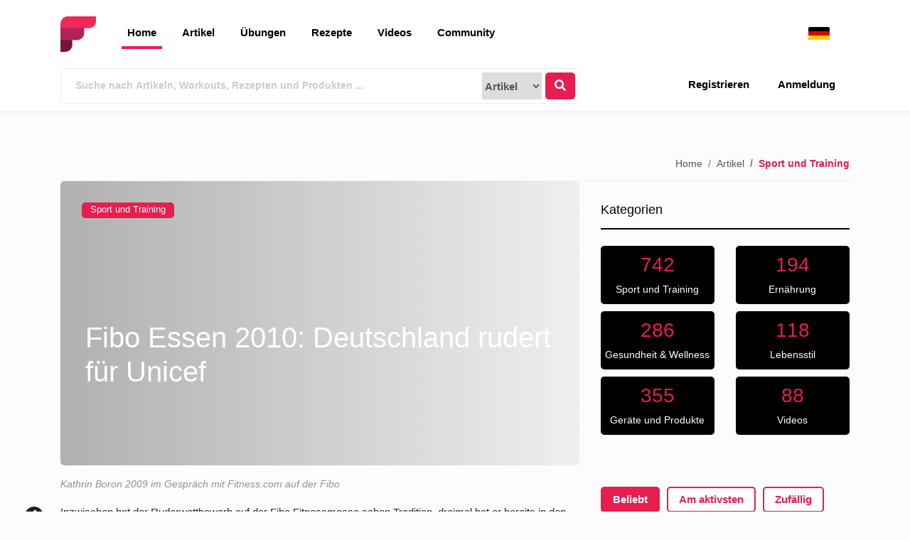

--- FILE ---
content_type: text/html; charset=UTF-8
request_url: https://www.fitness.com/de/articles/fibo-essen-2010-deutschland-rudert-fur-unicef
body_size: 61416
content:
<!DOCTYPE html>
<html lang="de">
  <head>
    <meta charset="utf-8">
    <meta name="viewport" content="width=device-width, initial-scale=1, shrink-to-fit=no">
	
    <title>Fibo Essen 2010: Deutschland rudert für Unicef  - Fitness - Übungen, Fitness &amp; Artikel über Ernährung und Fitness</title>
    <meta name="description" content="Inzwischen hat der Ruderwettbewerb auf der Fibo Fitnessmesse schon Tradition, dreimal hat er bereits in den vergangenen Jahren stattgefunden. Ic...">
    <meta name="integrity" content="24BT7LQSjLnUOGViFXY3v5rabGHTa54EwgvmxxLP">

    
    
    
    
    
    
    <link rel="shortcut icon" href="https://www.fitness.com/assets/frontend/images/logo.png" />
    <script src="https://www.fitness.com/assets/cookieconsent.js?v=1.1"></script>
    <script src="https://www.fitness.com/assets/cookieconsent.config.js?v=1.1.4"></script>
    
  <style type="text/css">
:root{--blue:#007bff;--indigo:#6610f2;--purple:#6f42c1;--pink:#e83e8c;--red:#dc3545;--orange:#fd7e14;--yellow:#ffc107;--green:#28a745;--teal:#20c997;--cyan:#17a2b8;--white:#fff;--gray:#6c757d;--gray-dark:#343a40;--primary:#e61e50;--secondary:#333;--success:#28a745;--info:#17a2b8;--warning:#ffc107;--danger:#dc3545;--light:#f8f9fa;--dark:#343a40;--breakpoint-xs:0;--breakpoint-sm:576px;--breakpoint-md:768px;--breakpoint-lg:992px;--breakpoint-xl:1200px;--font-family-sans-serif:-apple-system,BlinkMacSystemFont,"Segoe UI",Roboto,"Helvetica Neue",Arial,"Noto Sans",sans-serif,"Apple Color Emoji","Segoe UI Emoji","Segoe UI Symbol","Noto Color Emoji";--font-family-monospace:SFMono-Regular,Menlo,Monaco,Consolas,"Liberation Mono","Courier New",monospace}*,::after,::before{box-sizing:border-box}html{font-family:sans-serif;line-height:1.15;-webkit-text-size-adjust:100%;-webkit-tap-highlight-color:transparent}article,aside,figcaption,figure,footer,header,hgroup,main,nav,section{display:block}body{margin:0;font-family:-apple-system,BlinkMacSystemFont,"Segoe UI",Roboto,"Helvetica Neue",Arial,"Noto Sans",sans-serif,"Apple Color Emoji","Segoe UI Emoji","Segoe UI Symbol","Noto Color Emoji";font-size:1rem;font-weight:400;line-height:1.5;color:#212529;text-align:left;background-color:#fff}[tabindex="-1"]:focus:not(:focus-visible){outline:0!important}hr{box-sizing:content-box;height:0;overflow:visible}h1,h2,h3,h4,h5,h6{margin-top:0;margin-bottom:.5rem}p{margin-top:0;margin-bottom:1rem}abbr[data-original-title],abbr[title]{text-decoration:underline;text-decoration:underline dotted;cursor:help;border-bottom:0;text-decoration-skip-ink:none}address{margin-bottom:1rem;font-style:normal;line-height:inherit}dl,ol,ul{margin-top:0;margin-bottom:1rem}ol ol,ol ul,ul ol,ul ul{margin-bottom:0}dt{font-weight:700}dd{margin-bottom:.5rem;margin-left:0}blockquote{margin:0 0 1rem}b,strong{font-weight:bolder}small{font-size:80%}sub,sup{position:relative;font-size:75%;line-height:0;vertical-align:baseline}sub{bottom:-.25em}sup{top:-.5em}a{color:#e61e50;text-decoration:none;background-color:transparent}a:hover{color:#a51237;text-decoration:underline}a:not([href]){color:inherit;text-decoration:none}a:not([href]):hover{color:inherit;text-decoration:none}code,kbd,pre,samp{font-family:SFMono-Regular,Menlo,Monaco,Consolas,"Liberation Mono","Courier New",monospace;font-size:1em}pre{margin-top:0;margin-bottom:1rem;overflow:auto;-ms-overflow-style:scrollbar}figure{margin:0 0 1rem}img{vertical-align:middle;border-style:none}svg{overflow:hidden;vertical-align:middle}table{border-collapse:collapse}caption{padding-top:.75rem;padding-bottom:.75rem;color:#6c757d;text-align:left;caption-side:bottom}th{text-align:inherit}label{display:inline-block;margin-bottom:.5rem}button{border-radius:0}button:focus{outline:1px dotted;outline:5px auto -webkit-focus-ring-color}button,input,optgroup,select,textarea{margin:0;font-family:inherit;font-size:inherit;line-height:inherit}button,input{overflow:visible}button,select{text-transform:none}[role=button]{cursor:pointer}select{word-wrap:normal}[type=button],[type=reset],[type=submit],button{-webkit-appearance:button}[type=button]:not(:disabled),[type=reset]:not(:disabled),[type=submit]:not(:disabled),button:not(:disabled){cursor:pointer}[type=button]::-moz-focus-inner,[type=reset]::-moz-focus-inner,[type=submit]::-moz-focus-inner,button::-moz-focus-inner{padding:0;border-style:none}input[type=checkbox],input[type=radio]{box-sizing:border-box;padding:0}textarea{overflow:auto;resize:vertical}fieldset{min-width:0;padding:0;margin:0;border:0}legend{display:block;width:100%;max-width:100%;padding:0;margin-bottom:.5rem;font-size:1.5rem;line-height:inherit;color:inherit;white-space:normal}progress{vertical-align:baseline}[type=number]::-webkit-inner-spin-button,[type=number]::-webkit-outer-spin-button{height:auto}[type=search]{outline-offset:-2px;-webkit-appearance:none}[type=search]::-webkit-search-decoration{-webkit-appearance:none}::-webkit-file-upload-button{font:inherit;-webkit-appearance:button}output{display:inline-block}summary{display:list-item;cursor:pointer}template{display:none}[hidden]{display:none!important}.h1,.h2,.h3,.h4,.h5,.h6,h1,h2,h3,h4,h5,h6{margin-bottom:.5rem;font-weight:500;line-height:1.2}.h1,h1{font-size:2.5rem}.h2,h2{font-size:2rem}.h3,h3{font-size:1.75rem}.h4,h4{font-size:1.5rem}.h5,h5{font-size:1.25rem}.h6,h6{font-size:1rem}.lead{font-size:1.25rem;font-weight:300}.display-1{font-size:6rem;font-weight:300;line-height:1.2}.display-2{font-size:5.5rem;font-weight:300;line-height:1.2}.display-3{font-size:4.5rem;font-weight:300;line-height:1.2}.display-4{font-size:3.5rem;font-weight:300;line-height:1.2}hr{margin-top:1rem;margin-bottom:1rem;border:0;border-top:1px solid rgba(0,0,0,.1)}.small,small{font-size:80%;font-weight:400}.mark,mark{padding:.2em;background-color:#fcf8e3}.list-unstyled{padding-left:0;list-style:none}.list-inline{padding-left:0;list-style:none}.list-inline-item{display:inline-block}.list-inline-item:not(:last-child){margin-right:.5rem}.initialism{font-size:90%;text-transform:uppercase}.blockquote{margin-bottom:1rem;font-size:1.25rem}.blockquote-footer{display:block;font-size:80%;color:#6c757d}.blockquote-footer::before{content:"\2014\00A0"}.img-fluid{max-width:100%;height:auto}.img-thumbnail{padding:.25rem;background-color:#fff;border:1px solid #dee2e6;border-radius:.25rem;max-width:100%;height:auto}.figure{display:inline-block}.figure-img{margin-bottom:.5rem;line-height:1}.figure-caption{font-size:90%;color:#6c757d}code{font-size:87.5%;color:#e83e8c;word-wrap:break-word}a>code{color:inherit}kbd{padding:.2rem .4rem;font-size:87.5%;color:#fff;background-color:#212529;border-radius:.2rem}kbd kbd{padding:0;font-size:100%;font-weight:700}pre{display:block;font-size:87.5%;color:#212529}pre code{font-size:inherit;color:inherit;word-break:normal}.pre-scrollable{max-height:340px;overflow-y:scroll}.container{width:100%;padding-right:15px;padding-left:15px;margin-right:auto;margin-left:auto}@media (min-width:576px){.container{max-width:540px}}@media (min-width:768px){.container{max-width:720px}}@media (min-width:992px){.container{max-width:960px}}@media (min-width:1200px){.container{max-width:1140px}}.container-fluid,.container-lg,.container-md,.container-sm,.container-xl{width:100%;padding-right:15px;padding-left:15px;margin-right:auto;margin-left:auto}@media (min-width:576px){.container,.container-sm{max-width:540px}}@media (min-width:768px){.container,.container-md,.container-sm{max-width:720px}}@media (min-width:992px){.container,.container-lg,.container-md,.container-sm{max-width:960px}}@media (min-width:1200px){.container,.container-lg,.container-md,.container-sm,.container-xl{max-width:1140px}}.row{display:flex;flex-wrap:wrap;margin-right:-15px;margin-left:-15px}.no-gutters{margin-right:0;margin-left:0}.no-gutters>.col,.no-gutters>[class*=col-]{padding-right:0;padding-left:0}.col,.col-1,.col-10,.col-11,.col-12,.col-2,.col-3,.col-4,.col-5,.col-6,.col-7,.col-8,.col-9,.col-auto,.col-lg,.col-lg-1,.col-lg-10,.col-lg-11,.col-lg-12,.col-lg-2,.col-lg-3,.col-lg-4,.col-lg-5,.col-lg-6,.col-lg-7,.col-lg-8,.col-lg-9,.col-lg-auto,.col-md,.col-md-1,.col-md-10,.col-md-11,.col-md-12,.col-md-2,.col-md-3,.col-md-4,.col-md-5,.col-md-6,.col-md-7,.col-md-8,.col-md-9,.col-md-auto,.col-sm,.col-sm-1,.col-sm-10,.col-sm-11,.col-sm-12,.col-sm-2,.col-sm-3,.col-sm-4,.col-sm-5,.col-sm-6,.col-sm-7,.col-sm-8,.col-sm-9,.col-sm-auto,.col-xl,.col-xl-1,.col-xl-10,.col-xl-11,.col-xl-12,.col-xl-2,.col-xl-3,.col-xl-4,.col-xl-5,.col-xl-6,.col-xl-7,.col-xl-8,.col-xl-9,.col-xl-auto{position:relative;width:100%;padding-right:15px;padding-left:15px}.col{flex-basis:0;flex-grow:1;min-width:0;max-width:100%}.row-cols-1>*{flex:0 0 100%;max-width:100%}.row-cols-2>*{flex:0 0 50%;max-width:50%}.row-cols-3>*{flex:0 0 33.33333%;max-width:33.33333%}.row-cols-4>*{flex:0 0 25%;max-width:25%}.row-cols-5>*{flex:0 0 20%;max-width:20%}.row-cols-6>*{flex:0 0 16.66667%;max-width:16.66667%}.col-auto{flex:0 0 auto;width:auto;max-width:100%}.col-1{flex:0 0 8.33333%;max-width:8.33333%}.col-2{flex:0 0 16.66667%;max-width:16.66667%}.col-3{flex:0 0 25%;max-width:25%}.col-4{flex:0 0 33.33333%;max-width:33.33333%}.col-5{flex:0 0 41.66667%;max-width:41.66667%}.col-6{flex:0 0 50%;max-width:50%}.col-7{flex:0 0 58.33333%;max-width:58.33333%}.col-8{flex:0 0 66.66667%;max-width:66.66667%}.col-9{flex:0 0 75%;max-width:75%}.col-10{flex:0 0 83.33333%;max-width:83.33333%}.col-11{flex:0 0 91.66667%;max-width:91.66667%}.col-12{flex:0 0 100%;max-width:100%}.order-first{order:-1}.order-last{order:13}.order-0{order:0}.order-1{order:1}.order-2{order:2}.order-3{order:3}.order-4{order:4}.order-5{order:5}.order-6{order:6}.order-7{order:7}.order-8{order:8}.order-9{order:9}.order-10{order:10}.order-11{order:11}.order-12{order:12}.offset-1{margin-left:8.33333%}.offset-2{margin-left:16.66667%}.offset-3{margin-left:25%}.offset-4{margin-left:33.33333%}.offset-5{margin-left:41.66667%}.offset-6{margin-left:50%}.offset-7{margin-left:58.33333%}.offset-8{margin-left:66.66667%}.offset-9{margin-left:75%}.offset-10{margin-left:83.33333%}.offset-11{margin-left:91.66667%}@media (min-width:576px){.col-sm{flex-basis:0;flex-grow:1;min-width:0;max-width:100%}.row-cols-sm-1>*{flex:0 0 100%;max-width:100%}.row-cols-sm-2>*{flex:0 0 50%;max-width:50%}.row-cols-sm-3>*{flex:0 0 33.33333%;max-width:33.33333%}.row-cols-sm-4>*{flex:0 0 25%;max-width:25%}.row-cols-sm-5>*{flex:0 0 20%;max-width:20%}.row-cols-sm-6>*{flex:0 0 16.66667%;max-width:16.66667%}.col-sm-auto{flex:0 0 auto;width:auto;max-width:100%}.col-sm-1{flex:0 0 8.33333%;max-width:8.33333%}.col-sm-2{flex:0 0 16.66667%;max-width:16.66667%}.col-sm-3{flex:0 0 25%;max-width:25%}.col-sm-4{flex:0 0 33.33333%;max-width:33.33333%}.col-sm-5{flex:0 0 41.66667%;max-width:41.66667%}.col-sm-6{flex:0 0 50%;max-width:50%}.col-sm-7{flex:0 0 58.33333%;max-width:58.33333%}.col-sm-8{flex:0 0 66.66667%;max-width:66.66667%}.col-sm-9{flex:0 0 75%;max-width:75%}.col-sm-10{flex:0 0 83.33333%;max-width:83.33333%}.col-sm-11{flex:0 0 91.66667%;max-width:91.66667%}.col-sm-12{flex:0 0 100%;max-width:100%}.order-sm-first{order:-1}.order-sm-last{order:13}.order-sm-0{order:0}.order-sm-1{order:1}.order-sm-2{order:2}.order-sm-3{order:3}.order-sm-4{order:4}.order-sm-5{order:5}.order-sm-6{order:6}.order-sm-7{order:7}.order-sm-8{order:8}.order-sm-9{order:9}.order-sm-10{order:10}.order-sm-11{order:11}.order-sm-12{order:12}.offset-sm-0{margin-left:0}.offset-sm-1{margin-left:8.33333%}.offset-sm-2{margin-left:16.66667%}.offset-sm-3{margin-left:25%}.offset-sm-4{margin-left:33.33333%}.offset-sm-5{margin-left:41.66667%}.offset-sm-6{margin-left:50%}.offset-sm-7{margin-left:58.33333%}.offset-sm-8{margin-left:66.66667%}.offset-sm-9{margin-left:75%}.offset-sm-10{margin-left:83.33333%}.offset-sm-11{margin-left:91.66667%}}@media (min-width:768px){.col-md{flex-basis:0;flex-grow:1;min-width:0;max-width:100%}.row-cols-md-1>*{flex:0 0 100%;max-width:100%}.row-cols-md-2>*{flex:0 0 50%;max-width:50%}.row-cols-md-3>*{flex:0 0 33.33333%;max-width:33.33333%}.row-cols-md-4>*{flex:0 0 25%;max-width:25%}.row-cols-md-5>*{flex:0 0 20%;max-width:20%}.row-cols-md-6>*{flex:0 0 16.66667%;max-width:16.66667%}.col-md-auto{flex:0 0 auto;width:auto;max-width:100%}.col-md-1{flex:0 0 8.33333%;max-width:8.33333%}.col-md-2{flex:0 0 16.66667%;max-width:16.66667%}.col-md-3{flex:0 0 25%;max-width:25%}.col-md-4{flex:0 0 33.33333%;max-width:33.33333%}.col-md-5{flex:0 0 41.66667%;max-width:41.66667%}.col-md-6{flex:0 0 50%;max-width:50%}.col-md-7{flex:0 0 58.33333%;max-width:58.33333%}.col-md-8{flex:0 0 66.66667%;max-width:66.66667%}.col-md-9{flex:0 0 75%;max-width:75%}.col-md-10{flex:0 0 83.33333%;max-width:83.33333%}.col-md-11{flex:0 0 91.66667%;max-width:91.66667%}.col-md-12{flex:0 0 100%;max-width:100%}.order-md-first{order:-1}.order-md-last{order:13}.order-md-0{order:0}.order-md-1{order:1}.order-md-2{order:2}.order-md-3{order:3}.order-md-4{order:4}.order-md-5{order:5}.order-md-6{order:6}.order-md-7{order:7}.order-md-8{order:8}.order-md-9{order:9}.order-md-10{order:10}.order-md-11{order:11}.order-md-12{order:12}.offset-md-0{margin-left:0}.offset-md-1{margin-left:8.33333%}.offset-md-2{margin-left:16.66667%}.offset-md-3{margin-left:25%}.offset-md-4{margin-left:33.33333%}.offset-md-5{margin-left:41.66667%}.offset-md-6{margin-left:50%}.offset-md-7{margin-left:58.33333%}.offset-md-8{margin-left:66.66667%}.offset-md-9{margin-left:75%}.offset-md-10{margin-left:83.33333%}.offset-md-11{margin-left:91.66667%}}@media (min-width:992px){.col-lg{flex-basis:0;flex-grow:1;min-width:0;max-width:100%}.row-cols-lg-1>*{flex:0 0 100%;max-width:100%}.row-cols-lg-2>*{flex:0 0 50%;max-width:50%}.row-cols-lg-3>*{flex:0 0 33.33333%;max-width:33.33333%}.row-cols-lg-4>*{flex:0 0 25%;max-width:25%}.row-cols-lg-5>*{flex:0 0 20%;max-width:20%}.row-cols-lg-6>*{flex:0 0 16.66667%;max-width:16.66667%}.col-lg-auto{flex:0 0 auto;width:auto;max-width:100%}.col-lg-1{flex:0 0 8.33333%;max-width:8.33333%}.col-lg-2{flex:0 0 16.66667%;max-width:16.66667%}.col-lg-3{flex:0 0 25%;max-width:25%}.col-lg-4{flex:0 0 33.33333%;max-width:33.33333%}.col-lg-5{flex:0 0 41.66667%;max-width:41.66667%}.col-lg-6{flex:0 0 50%;max-width:50%}.col-lg-7{flex:0 0 58.33333%;max-width:58.33333%}.col-lg-8{flex:0 0 66.66667%;max-width:66.66667%}.col-lg-9{flex:0 0 75%;max-width:75%}.col-lg-10{flex:0 0 83.33333%;max-width:83.33333%}.col-lg-11{flex:0 0 91.66667%;max-width:91.66667%}.col-lg-12{flex:0 0 100%;max-width:100%}.order-lg-first{order:-1}.order-lg-last{order:13}.order-lg-0{order:0}.order-lg-1{order:1}.order-lg-2{order:2}.order-lg-3{order:3}.order-lg-4{order:4}.order-lg-5{order:5}.order-lg-6{order:6}.order-lg-7{order:7}.order-lg-8{order:8}.order-lg-9{order:9}.order-lg-10{order:10}.order-lg-11{order:11}.order-lg-12{order:12}.offset-lg-0{margin-left:0}.offset-lg-1{margin-left:8.33333%}.offset-lg-2{margin-left:16.66667%}.offset-lg-3{margin-left:25%}.offset-lg-4{margin-left:33.33333%}.offset-lg-5{margin-left:41.66667%}.offset-lg-6{margin-left:50%}.offset-lg-7{margin-left:58.33333%}.offset-lg-8{margin-left:66.66667%}.offset-lg-9{margin-left:75%}.offset-lg-10{margin-left:83.33333%}.offset-lg-11{margin-left:91.66667%}}@media (min-width:1200px){.col-xl{flex-basis:0;flex-grow:1;min-width:0;max-width:100%}.row-cols-xl-1>*{flex:0 0 100%;max-width:100%}.row-cols-xl-2>*{flex:0 0 50%;max-width:50%}.row-cols-xl-3>*{flex:0 0 33.33333%;max-width:33.33333%}.row-cols-xl-4>*{flex:0 0 25%;max-width:25%}.row-cols-xl-5>*{flex:0 0 20%;max-width:20%}.row-cols-xl-6>*{flex:0 0 16.66667%;max-width:16.66667%}.col-xl-auto{flex:0 0 auto;width:auto;max-width:100%}.col-xl-1{flex:0 0 8.33333%;max-width:8.33333%}.col-xl-2{flex:0 0 16.66667%;max-width:16.66667%}.col-xl-3{flex:0 0 25%;max-width:25%}.col-xl-4{flex:0 0 33.33333%;max-width:33.33333%}.col-xl-5{flex:0 0 41.66667%;max-width:41.66667%}.col-xl-6{flex:0 0 50%;max-width:50%}.col-xl-7{flex:0 0 58.33333%;max-width:58.33333%}.col-xl-8{flex:0 0 66.66667%;max-width:66.66667%}.col-xl-9{flex:0 0 75%;max-width:75%}.col-xl-10{flex:0 0 83.33333%;max-width:83.33333%}.col-xl-11{flex:0 0 91.66667%;max-width:91.66667%}.col-xl-12{flex:0 0 100%;max-width:100%}.order-xl-first{order:-1}.order-xl-last{order:13}.order-xl-0{order:0}.order-xl-1{order:1}.order-xl-2{order:2}.order-xl-3{order:3}.order-xl-4{order:4}.order-xl-5{order:5}.order-xl-6{order:6}.order-xl-7{order:7}.order-xl-8{order:8}.order-xl-9{order:9}.order-xl-10{order:10}.order-xl-11{order:11}.order-xl-12{order:12}.offset-xl-0{margin-left:0}.offset-xl-1{margin-left:8.33333%}.offset-xl-2{margin-left:16.66667%}.offset-xl-3{margin-left:25%}.offset-xl-4{margin-left:33.33333%}.offset-xl-5{margin-left:41.66667%}.offset-xl-6{margin-left:50%}.offset-xl-7{margin-left:58.33333%}.offset-xl-8{margin-left:66.66667%}.offset-xl-9{margin-left:75%}.offset-xl-10{margin-left:83.33333%}.offset-xl-11{margin-left:91.66667%}}.table{width:100%;margin-bottom:1rem;color:#212529}.table td,.table th{padding:.75rem;vertical-align:top;border-top:1px solid #dee2e6}.table thead th{vertical-align:bottom;border-bottom:2px solid #dee2e6}.table tbody+tbody{border-top:2px solid #dee2e6}.table-sm td,.table-sm th{padding:.3rem}.table-bordered{border:1px solid #dee2e6}.table-bordered td,.table-bordered th{border:1px solid #dee2e6}.table-bordered thead td,.table-bordered thead th{border-bottom-width:2px}.table-borderless tbody+tbody,.table-borderless td,.table-borderless th,.table-borderless thead th{border:0}.table-striped tbody tr:nth-of-type(odd){background-color:rgba(0,0,0,.05)}.table-hover tbody tr:hover{color:#212529;background-color:rgba(0,0,0,.075)}.table-primary,.table-primary>td,.table-primary>th{background-color:#f8c0ce}.table-primary tbody+tbody,.table-primary td,.table-primary th,.table-primary thead th{border-color:#f28aa4}.table-hover .table-primary:hover{background-color:#f5a9bc}.table-hover .table-primary:hover>td,.table-hover .table-primary:hover>th{background-color:#f5a9bc}.table-secondary,.table-secondary>td,.table-secondary>th{background-color:#c6c6c6}.table-secondary tbody+tbody,.table-secondary td,.table-secondary th,.table-secondary thead th{border-color:#959595}.table-hover .table-secondary:hover{background-color:#b9b9b9}.table-hover .table-secondary:hover>td,.table-hover .table-secondary:hover>th{background-color:#b9b9b9}.table-success,.table-success>td,.table-success>th{background-color:#c3e6cb}.table-success tbody+tbody,.table-success td,.table-success th,.table-success thead th{border-color:#8fd19e}.table-hover .table-success:hover{background-color:#b1dfbb}.table-hover .table-success:hover>td,.table-hover .table-success:hover>th{background-color:#b1dfbb}.table-info,.table-info>td,.table-info>th{background-color:#bee5eb}.table-info tbody+tbody,.table-info td,.table-info th,.table-info thead th{border-color:#86cfda}.table-hover .table-info:hover{background-color:#abdde5}.table-hover .table-info:hover>td,.table-hover .table-info:hover>th{background-color:#abdde5}.table-warning,.table-warning>td,.table-warning>th{background-color:#ffeeba}.table-warning tbody+tbody,.table-warning td,.table-warning th,.table-warning thead th{border-color:#ffdf7e}.table-hover .table-warning:hover{background-color:#ffe8a1}.table-hover .table-warning:hover>td,.table-hover .table-warning:hover>th{background-color:#ffe8a1}.table-danger,.table-danger>td,.table-danger>th{background-color:#f5c6cb}.table-danger tbody+tbody,.table-danger td,.table-danger th,.table-danger thead th{border-color:#ed969e}.table-hover .table-danger:hover{background-color:#f1b0b7}.table-hover .table-danger:hover>td,.table-hover .table-danger:hover>th{background-color:#f1b0b7}.table-light,.table-light>td,.table-light>th{background-color:#fdfdfe}.table-light tbody+tbody,.table-light td,.table-light th,.table-light thead th{border-color:#fbfcfc}.table-hover .table-light:hover{background-color:#ececf6}.table-hover .table-light:hover>td,.table-hover .table-light:hover>th{background-color:#ececf6}.table-dark,.table-dark>td,.table-dark>th{background-color:#c6c8ca}.table-dark tbody+tbody,.table-dark td,.table-dark th,.table-dark thead th{border-color:#95999c}.table-hover .table-dark:hover{background-color:#b9bbbe}.table-hover .table-dark:hover>td,.table-hover .table-dark:hover>th{background-color:#b9bbbe}.table-active,.table-active>td,.table-active>th{background-color:rgba(0,0,0,.075)}.table-hover .table-active:hover{background-color:rgba(0,0,0,.075)}.table-hover .table-active:hover>td,.table-hover .table-active:hover>th{background-color:rgba(0,0,0,.075)}.table .thead-dark th{color:#fff;background-color:#343a40;border-color:#454d55}.table .thead-light th{color:#495057;background-color:#e9ecef;border-color:#dee2e6}.table-dark{color:#fff;background-color:#343a40}.table-dark td,.table-dark th,.table-dark thead th{border-color:#454d55}.table-dark.table-bordered{border:0}.table-dark.table-striped tbody tr:nth-of-type(odd){background-color:rgba(255,255,255,.05)}.table-dark.table-hover tbody tr:hover{color:#fff;background-color:rgba(255,255,255,.075)}@media (max-width:575.98px){.table-responsive-sm{display:block;width:100%;overflow-x:auto;-webkit-overflow-scrolling:touch}.table-responsive-sm>.table-bordered{border:0}}@media (max-width:767.98px){.table-responsive-md{display:block;width:100%;overflow-x:auto;-webkit-overflow-scrolling:touch}.table-responsive-md>.table-bordered{border:0}}@media (max-width:991.98px){.table-responsive-lg{display:block;width:100%;overflow-x:auto;-webkit-overflow-scrolling:touch}.table-responsive-lg>.table-bordered{border:0}}@media (max-width:1199.98px){.table-responsive-xl{display:block;width:100%;overflow-x:auto;-webkit-overflow-scrolling:touch}.table-responsive-xl>.table-bordered{border:0}}.table-responsive{display:block;width:100%;overflow-x:auto;-webkit-overflow-scrolling:touch}.table-responsive>.table-bordered{border:0}.form-control{display:block;width:100%;height:calc(1.5em + .75rem + 2px);padding:.375rem .75rem;font-size:1rem;font-weight:400;line-height:1.5;color:#495057;background-color:#fff;background-clip:padding-box;border:1px solid #ced4da;border-radius:.25rem;transition:border-color .15s ease-in-out,box-shadow .15s ease-in-out}@media (prefers-reduced-motion:reduce){.form-control{transition:none}}.form-control::-ms-expand{background-color:transparent;border:0}.form-control:-moz-focusring{color:transparent;text-shadow:0 0 0 #495057}.form-control:focus{color:#495057;background-color:#fff;border-color:#f391a9;outline:0;box-shadow:0 0 0 .2rem rgba(230,30,80,.25)}.form-control::placeholder{color:#6c757d;opacity:1}.form-control:disabled,.form-control[readonly]{background-color:#e9ecef;opacity:1}input[type=date].form-control,input[type=datetime-local].form-control,input[type=month].form-control,input[type=time].form-control{appearance:none}select.form-control:focus::-ms-value{color:#495057;background-color:#fff}.form-control-file,.form-control-range{display:block;width:100%}.col-form-label{padding-top:calc(.375rem + 1px);padding-bottom:calc(.375rem + 1px);margin-bottom:0;font-size:inherit;line-height:1.5}.col-form-label-lg{padding-top:calc(.5rem + 1px);padding-bottom:calc(.5rem + 1px);font-size:1.25rem;line-height:1.5}.col-form-label-sm{padding-top:calc(.25rem + 1px);padding-bottom:calc(.25rem + 1px);font-size:.875rem;line-height:1.5}.form-control-plaintext{display:block;width:100%;padding:.375rem 0;margin-bottom:0;font-size:1rem;line-height:1.5;color:#212529;background-color:transparent;border:solid transparent;border-width:1px 0}.form-control-plaintext.form-control-lg,.form-control-plaintext.form-control-sm{padding-right:0;padding-left:0}.form-control-sm{height:calc(1.5em + .5rem + 2px);padding:.25rem .5rem;font-size:.875rem;line-height:1.5;border-radius:.2rem}.form-control-lg{height:calc(1.5em + 1rem + 2px);padding:.5rem 1rem;font-size:1.25rem;line-height:1.5;border-radius:.3rem}select.form-control[multiple],select.form-control[size]{height:auto}textarea.form-control{height:auto}.form-group{margin-bottom:1rem}.form-text{display:block;margin-top:.25rem}.form-row{display:flex;flex-wrap:wrap;margin-right:-5px;margin-left:-5px}.form-row>.col,.form-row>[class*=col-]{padding-right:5px;padding-left:5px}.form-check{position:relative;display:block;padding-left:1.25rem}.form-check-input{position:absolute;margin-top:.3rem;margin-left:-1.25rem}.form-check-input:disabled~.form-check-label,.form-check-input[disabled]~.form-check-label{color:#6c757d}.form-check-label{margin-bottom:0}.form-check-inline{display:inline-flex;align-items:center;padding-left:0;margin-right:.75rem}.form-check-inline .form-check-input{position:static;margin-top:0;margin-right:.3125rem;margin-left:0}.valid-feedback{display:none;width:100%;margin-top:.25rem;font-size:80%;color:#28a745}.valid-tooltip{position:absolute;top:100%;z-index:5;display:none;max-width:100%;padding:.25rem .5rem;margin-top:.1rem;font-size:.875rem;line-height:1.5;color:#fff;background-color:rgba(40,167,69,.9);border-radius:.25rem}.is-valid~.valid-feedback,.is-valid~.valid-tooltip,.was-validated :valid~.valid-feedback,.was-validated :valid~.valid-tooltip{display:block}.form-control.is-valid,.was-validated .form-control:valid{border-color:#28a745;padding-right:calc(1.5em + .75rem);background-image:url("data:image/svg+xml,%3csvg xmlns='http://www.w3.org/2000/svg' width='8' height='8' viewBox='0 0 8 8'%3e%3cpath fill='%2328a745' d='M2.3 6.73L.6 4.53c-.4-1.04.46-1.4 1.1-.8l1.1 1.4 3.4-3.8c.6-.63 1.6-.27 1.2.7l-4 4.6c-.43.5-.8.4-1.1.1z'/%3e%3c/svg%3e");background-repeat:no-repeat;background-position:right calc(.375em + .1875rem) center;background-size:calc(.75em + .375rem) calc(.75em + .375rem)}.form-control.is-valid:focus,.was-validated .form-control:valid:focus{border-color:#28a745;box-shadow:0 0 0 .2rem rgba(40,167,69,.25)}.was-validated textarea.form-control:valid,textarea.form-control.is-valid{padding-right:calc(1.5em + .75rem);background-position:top calc(.375em + .1875rem) right calc(.375em + .1875rem)}.custom-select.is-valid,.was-validated .custom-select:valid{border-color:#28a745;padding-right:calc(.75em + 2.3125rem);background:url("data:image/svg+xml,%3csvg xmlns='http://www.w3.org/2000/svg' width='4' height='5' viewBox='0 0 4 5'%3e%3cpath fill='%23343a40' d='M2 0L0 2h4zm0 5L0 3h4z'/%3e%3c/svg%3e") no-repeat right .75rem center/8px 10px,url("data:image/svg+xml,%3csvg xmlns='http://www.w3.org/2000/svg' width='8' height='8' viewBox='0 0 8 8'%3e%3cpath fill='%2328a745' d='M2.3 6.73L.6 4.53c-.4-1.04.46-1.4 1.1-.8l1.1 1.4 3.4-3.8c.6-.63 1.6-.27 1.2.7l-4 4.6c-.43.5-.8.4-1.1.1z'/%3e%3c/svg%3e") #fff no-repeat center right 1.75rem/calc(.75em + .375rem) calc(.75em + .375rem)}.custom-select.is-valid:focus,.was-validated .custom-select:valid:focus{border-color:#28a745;box-shadow:0 0 0 .2rem rgba(40,167,69,.25)}.form-check-input.is-valid~.form-check-label,.was-validated .form-check-input:valid~.form-check-label{color:#28a745}.form-check-input.is-valid~.valid-feedback,.form-check-input.is-valid~.valid-tooltip,.was-validated .form-check-input:valid~.valid-feedback,.was-validated .form-check-input:valid~.valid-tooltip{display:block}.custom-control-input.is-valid~.custom-control-label,.was-validated .custom-control-input:valid~.custom-control-label{color:#28a745}.custom-control-input.is-valid~.custom-control-label::before,.was-validated .custom-control-input:valid~.custom-control-label::before{border-color:#28a745}.custom-control-input.is-valid:checked~.custom-control-label::before,.was-validated .custom-control-input:valid:checked~.custom-control-label::before{border-color:#34ce57;background-color:#34ce57}.custom-control-input.is-valid:focus~.custom-control-label::before,.was-validated .custom-control-input:valid:focus~.custom-control-label::before{box-shadow:0 0 0 .2rem rgba(40,167,69,.25)}.custom-control-input.is-valid:focus:not(:checked)~.custom-control-label::before,.was-validated .custom-control-input:valid:focus:not(:checked)~.custom-control-label::before{border-color:#28a745}.custom-file-input.is-valid~.custom-file-label,.was-validated .custom-file-input:valid~.custom-file-label{border-color:#28a745}.custom-file-input.is-valid:focus~.custom-file-label,.was-validated .custom-file-input:valid:focus~.custom-file-label{border-color:#28a745;box-shadow:0 0 0 .2rem rgba(40,167,69,.25)}.invalid-feedback{display:none;width:100%;margin-top:.25rem;font-size:80%;color:#dc3545}.invalid-tooltip{position:absolute;top:100%;z-index:5;display:none;max-width:100%;padding:.25rem .5rem;margin-top:.1rem;font-size:.875rem;line-height:1.5;color:#fff;background-color:rgba(220,53,69,.9);border-radius:.25rem}.is-invalid~.invalid-feedback,.is-invalid~.invalid-tooltip,.was-validated :invalid~.invalid-feedback,.was-validated :invalid~.invalid-tooltip{display:block}.form-control.is-invalid,.was-validated .form-control:invalid{border-color:#dc3545;padding-right:calc(1.5em + .75rem);background-image:url("data:image/svg+xml,%3csvg xmlns='http://www.w3.org/2000/svg' width='12' height='12' fill='none' stroke='%23dc3545' viewBox='0 0 12 12'%3e%3ccircle cx='6' cy='6' r='4.5'/%3e%3cpath stroke-linejoin='round' d='M5.8 3.6h.4L6 6.5z'/%3e%3ccircle cx='6' cy='8.2' r='.6' fill='%23dc3545' stroke='none'/%3e%3c/svg%3e");background-repeat:no-repeat;background-position:right calc(.375em + .1875rem) center;background-size:calc(.75em + .375rem) calc(.75em + .375rem)}.form-control.is-invalid:focus,.was-validated .form-control:invalid:focus{border-color:#dc3545;box-shadow:0 0 0 .2rem rgba(220,53,69,.25)}.was-validated textarea.form-control:invalid,textarea.form-control.is-invalid{padding-right:calc(1.5em + .75rem);background-position:top calc(.375em + .1875rem) right calc(.375em + .1875rem)}.custom-select.is-invalid,.was-validated .custom-select:invalid{border-color:#dc3545;padding-right:calc(.75em + 2.3125rem);background:url("data:image/svg+xml,%3csvg xmlns='http://www.w3.org/2000/svg' width='4' height='5' viewBox='0 0 4 5'%3e%3cpath fill='%23343a40' d='M2 0L0 2h4zm0 5L0 3h4z'/%3e%3c/svg%3e") no-repeat right .75rem center/8px 10px,url("data:image/svg+xml,%3csvg xmlns='http://www.w3.org/2000/svg' width='12' height='12' fill='none' stroke='%23dc3545' viewBox='0 0 12 12'%3e%3ccircle cx='6' cy='6' r='4.5'/%3e%3cpath stroke-linejoin='round' d='M5.8 3.6h.4L6 6.5z'/%3e%3ccircle cx='6' cy='8.2' r='.6' fill='%23dc3545' stroke='none'/%3e%3c/svg%3e") #fff no-repeat center right 1.75rem/calc(.75em + .375rem) calc(.75em + .375rem)}.custom-select.is-invalid:focus,.was-validated .custom-select:invalid:focus{border-color:#dc3545;box-shadow:0 0 0 .2rem rgba(220,53,69,.25)}.form-check-input.is-invalid~.form-check-label,.was-validated .form-check-input:invalid~.form-check-label{color:#dc3545}.form-check-input.is-invalid~.invalid-feedback,.form-check-input.is-invalid~.invalid-tooltip,.was-validated .form-check-input:invalid~.invalid-feedback,.was-validated .form-check-input:invalid~.invalid-tooltip{display:block}.custom-control-input.is-invalid~.custom-control-label,.was-validated .custom-control-input:invalid~.custom-control-label{color:#dc3545}.custom-control-input.is-invalid~.custom-control-label::before,.was-validated .custom-control-input:invalid~.custom-control-label::before{border-color:#dc3545}.custom-control-input.is-invalid:checked~.custom-control-label::before,.was-validated .custom-control-input:invalid:checked~.custom-control-label::before{border-color:#e4606d;background-color:#e4606d}.custom-control-input.is-invalid:focus~.custom-control-label::before,.was-validated .custom-control-input:invalid:focus~.custom-control-label::before{box-shadow:0 0 0 .2rem rgba(220,53,69,.25)}.custom-control-input.is-invalid:focus:not(:checked)~.custom-control-label::before,.was-validated .custom-control-input:invalid:focus:not(:checked)~.custom-control-label::before{border-color:#dc3545}.custom-file-input.is-invalid~.custom-file-label,.was-validated .custom-file-input:invalid~.custom-file-label{border-color:#dc3545}.custom-file-input.is-invalid:focus~.custom-file-label,.was-validated .custom-file-input:invalid:focus~.custom-file-label{border-color:#dc3545;box-shadow:0 0 0 .2rem rgba(220,53,69,.25)}.form-inline{display:flex;flex-flow:row wrap;align-items:center}.form-inline .form-check{width:100%}@media (min-width:576px){.form-inline label{display:flex;align-items:center;justify-content:center;margin-bottom:0}.form-inline .form-group{display:flex;flex:0 0 auto;flex-flow:row wrap;align-items:center;margin-bottom:0}.form-inline .form-control{display:inline-block;width:auto;vertical-align:middle}.form-inline .form-control-plaintext{display:inline-block}.form-inline .custom-select,.form-inline .input-group{width:auto}.form-inline .form-check{display:flex;align-items:center;justify-content:center;width:auto;padding-left:0}.form-inline .form-check-input{position:relative;flex-shrink:0;margin-top:0;margin-right:.25rem;margin-left:0}.form-inline .custom-control{align-items:center;justify-content:center}.form-inline .custom-control-label{margin-bottom:0}}.btn{display:inline-block;font-weight:400;color:#212529;text-align:center;vertical-align:middle;user-select:none;background-color:transparent;border:1px solid transparent;padding:.375rem .75rem;font-size:1rem;line-height:1.5;border-radius:.25rem;transition:color .15s ease-in-out,background-color .15s ease-in-out,border-color .15s ease-in-out,box-shadow .15s ease-in-out}@media (prefers-reduced-motion:reduce){.btn{transition:none}}.btn:hover{color:#212529;text-decoration:none}.btn.focus,.btn:focus{outline:0;box-shadow:0 0 0 .2rem rgba(230,30,80,.25)}.btn.disabled,.btn:disabled{opacity:.65}.btn:not(:disabled):not(.disabled){cursor:pointer}a.btn.disabled,fieldset:disabled a.btn{pointer-events:none}.btn-primary{color:#fff;background-color:#e61e50;border-color:#e61e50}.btn-primary:hover{color:#fff;background-color:#c81643;border-color:#bc153f}.btn-primary.focus,.btn-primary:focus{color:#fff;background-color:#c81643;border-color:#bc153f;box-shadow:0 0 0 .2rem rgba(234,64,106,.5)}.btn-primary.disabled,.btn-primary:disabled{color:#fff;background-color:#e61e50;border-color:#e61e50}.btn-primary:not(:disabled):not(.disabled).active,.btn-primary:not(:disabled):not(.disabled):active,.show>.btn-primary.dropdown-toggle{color:#fff;background-color:#bc153f;border-color:#b1143b}.btn-primary:not(:disabled):not(.disabled).active:focus,.btn-primary:not(:disabled):not(.disabled):active:focus,.show>.btn-primary.dropdown-toggle:focus{box-shadow:0 0 0 .2rem rgba(234,64,106,.5)}.btn-secondary{color:#fff;background-color:#333;border-color:#333}.btn-secondary:hover{color:#fff;background-color:#202020;border-color:#1a1a1a}.btn-secondary.focus,.btn-secondary:focus{color:#fff;background-color:#202020;border-color:#1a1a1a;box-shadow:0 0 0 .2rem rgba(82,82,82,.5)}.btn-secondary.disabled,.btn-secondary:disabled{color:#fff;background-color:#333;border-color:#333}.btn-secondary:not(:disabled):not(.disabled).active,.btn-secondary:not(:disabled):not(.disabled):active,.show>.btn-secondary.dropdown-toggle{color:#fff;background-color:#1a1a1a;border-color:#131313}.btn-secondary:not(:disabled):not(.disabled).active:focus,.btn-secondary:not(:disabled):not(.disabled):active:focus,.show>.btn-secondary.dropdown-toggle:focus{box-shadow:0 0 0 .2rem rgba(82,82,82,.5)}.btn-success{color:#fff;background-color:#28a745;border-color:#28a745}.btn-success:hover{color:#fff;background-color:#218838;border-color:#1e7e34}.btn-success.focus,.btn-success:focus{color:#fff;background-color:#218838;border-color:#1e7e34;box-shadow:0 0 0 .2rem rgba(72,180,97,.5)}.btn-success.disabled,.btn-success:disabled{color:#fff;background-color:#28a745;border-color:#28a745}.btn-success:not(:disabled):not(.disabled).active,.btn-success:not(:disabled):not(.disabled):active,.show>.btn-success.dropdown-toggle{color:#fff;background-color:#1e7e34;border-color:#1c7430}.btn-success:not(:disabled):not(.disabled).active:focus,.btn-success:not(:disabled):not(.disabled):active:focus,.show>.btn-success.dropdown-toggle:focus{box-shadow:0 0 0 .2rem rgba(72,180,97,.5)}.btn-info{color:#fff;background-color:#17a2b8;border-color:#17a2b8}.btn-info:hover{color:#fff;background-color:#138496;border-color:#117a8b}.btn-info.focus,.btn-info:focus{color:#fff;background-color:#138496;border-color:#117a8b;box-shadow:0 0 0 .2rem rgba(58,176,195,.5)}.btn-info.disabled,.btn-info:disabled{color:#fff;background-color:#17a2b8;border-color:#17a2b8}.btn-info:not(:disabled):not(.disabled).active,.btn-info:not(:disabled):not(.disabled):active,.show>.btn-info.dropdown-toggle{color:#fff;background-color:#117a8b;border-color:#10707f}.btn-info:not(:disabled):not(.disabled).active:focus,.btn-info:not(:disabled):not(.disabled):active:focus,.show>.btn-info.dropdown-toggle:focus{box-shadow:0 0 0 .2rem rgba(58,176,195,.5)}.btn-warning{color:#212529;background-color:#ffc107;border-color:#ffc107}.btn-warning:hover{color:#212529;background-color:#e0a800;border-color:#d39e00}.btn-warning.focus,.btn-warning:focus{color:#212529;background-color:#e0a800;border-color:#d39e00;box-shadow:0 0 0 .2rem rgba(222,170,12,.5)}.btn-warning.disabled,.btn-warning:disabled{color:#212529;background-color:#ffc107;border-color:#ffc107}.btn-warning:not(:disabled):not(.disabled).active,.btn-warning:not(:disabled):not(.disabled):active,.show>.btn-warning.dropdown-toggle{color:#212529;background-color:#d39e00;border-color:#c69500}.btn-warning:not(:disabled):not(.disabled).active:focus,.btn-warning:not(:disabled):not(.disabled):active:focus,.show>.btn-warning.dropdown-toggle:focus{box-shadow:0 0 0 .2rem rgba(222,170,12,.5)}.btn-danger{color:#fff;background-color:#dc3545;border-color:#dc3545}.btn-danger:hover{color:#fff;background-color:#c82333;border-color:#bd2130}.btn-danger.focus,.btn-danger:focus{color:#fff;background-color:#c82333;border-color:#bd2130;box-shadow:0 0 0 .2rem rgba(225,83,97,.5)}.btn-danger.disabled,.btn-danger:disabled{color:#fff;background-color:#dc3545;border-color:#dc3545}.btn-danger:not(:disabled):not(.disabled).active,.btn-danger:not(:disabled):not(.disabled):active,.show>.btn-danger.dropdown-toggle{color:#fff;background-color:#bd2130;border-color:#b21f2d}.btn-danger:not(:disabled):not(.disabled).active:focus,.btn-danger:not(:disabled):not(.disabled):active:focus,.show>.btn-danger.dropdown-toggle:focus{box-shadow:0 0 0 .2rem rgba(225,83,97,.5)}.btn-light{color:#212529;background-color:#f8f9fa;border-color:#f8f9fa}.btn-light:hover{color:#212529;background-color:#e2e6ea;border-color:#dae0e5}.btn-light.focus,.btn-light:focus{color:#212529;background-color:#e2e6ea;border-color:#dae0e5;box-shadow:0 0 0 .2rem rgba(216,217,219,.5)}.btn-light.disabled,.btn-light:disabled{color:#212529;background-color:#f8f9fa;border-color:#f8f9fa}.btn-light:not(:disabled):not(.disabled).active,.btn-light:not(:disabled):not(.disabled):active,.show>.btn-light.dropdown-toggle{color:#212529;background-color:#dae0e5;border-color:#d3d9df}.btn-light:not(:disabled):not(.disabled).active:focus,.btn-light:not(:disabled):not(.disabled):active:focus,.show>.btn-light.dropdown-toggle:focus{box-shadow:0 0 0 .2rem rgba(216,217,219,.5)}.btn-dark{color:#fff;background-color:#343a40;border-color:#343a40}.btn-dark:hover{color:#fff;background-color:#23272b;border-color:#1d2124}.btn-dark.focus,.btn-dark:focus{color:#fff;background-color:#23272b;border-color:#1d2124;box-shadow:0 0 0 .2rem rgba(82,88,93,.5)}.btn-dark.disabled,.btn-dark:disabled{color:#fff;background-color:#343a40;border-color:#343a40}.btn-dark:not(:disabled):not(.disabled).active,.btn-dark:not(:disabled):not(.disabled):active,.show>.btn-dark.dropdown-toggle{color:#fff;background-color:#1d2124;border-color:#171a1d}.btn-dark:not(:disabled):not(.disabled).active:focus,.btn-dark:not(:disabled):not(.disabled):active:focus,.show>.btn-dark.dropdown-toggle:focus{box-shadow:0 0 0 .2rem rgba(82,88,93,.5)}.btn-outline-primary{color:#e61e50;border-color:#e61e50}.btn-outline-primary:hover{color:#fff;background-color:#e61e50;border-color:#e61e50}.btn-outline-primary.focus,.btn-outline-primary:focus{box-shadow:0 0 0 .2rem rgba(230,30,80,.5)}.btn-outline-primary.disabled,.btn-outline-primary:disabled{color:#e61e50;background-color:transparent}.btn-outline-primary:not(:disabled):not(.disabled).active,.btn-outline-primary:not(:disabled):not(.disabled):active,.show>.btn-outline-primary.dropdown-toggle{color:#fff;background-color:#e61e50;border-color:#e61e50}.btn-outline-primary:not(:disabled):not(.disabled).active:focus,.btn-outline-primary:not(:disabled):not(.disabled):active:focus,.show>.btn-outline-primary.dropdown-toggle:focus{box-shadow:0 0 0 .2rem rgba(230,30,80,.5)}.btn-outline-secondary{color:#333;border-color:#333}.btn-outline-secondary:hover{color:#fff;background-color:#333;border-color:#333}.btn-outline-secondary.focus,.btn-outline-secondary:focus{box-shadow:0 0 0 .2rem rgba(51,51,51,.5)}.btn-outline-secondary.disabled,.btn-outline-secondary:disabled{color:#333;background-color:transparent}.btn-outline-secondary:not(:disabled):not(.disabled).active,.btn-outline-secondary:not(:disabled):not(.disabled):active,.show>.btn-outline-secondary.dropdown-toggle{color:#fff;background-color:#333;border-color:#333}.btn-outline-secondary:not(:disabled):not(.disabled).active:focus,.btn-outline-secondary:not(:disabled):not(.disabled):active:focus,.show>.btn-outline-secondary.dropdown-toggle:focus{box-shadow:0 0 0 .2rem rgba(51,51,51,.5)}.btn-outline-success{color:#28a745;border-color:#28a745}.btn-outline-success:hover{color:#fff;background-color:#28a745;border-color:#28a745}.btn-outline-success.focus,.btn-outline-success:focus{box-shadow:0 0 0 .2rem rgba(40,167,69,.5)}.btn-outline-success.disabled,.btn-outline-success:disabled{color:#28a745;background-color:transparent}.btn-outline-success:not(:disabled):not(.disabled).active,.btn-outline-success:not(:disabled):not(.disabled):active,.show>.btn-outline-success.dropdown-toggle{color:#fff;background-color:#28a745;border-color:#28a745}.btn-outline-success:not(:disabled):not(.disabled).active:focus,.btn-outline-success:not(:disabled):not(.disabled):active:focus,.show>.btn-outline-success.dropdown-toggle:focus{box-shadow:0 0 0 .2rem rgba(40,167,69,.5)}.btn-outline-info{color:#17a2b8;border-color:#17a2b8}.btn-outline-info:hover{color:#fff;background-color:#17a2b8;border-color:#17a2b8}.btn-outline-info.focus,.btn-outline-info:focus{box-shadow:0 0 0 .2rem rgba(23,162,184,.5)}.btn-outline-info.disabled,.btn-outline-info:disabled{color:#17a2b8;background-color:transparent}.btn-outline-info:not(:disabled):not(.disabled).active,.btn-outline-info:not(:disabled):not(.disabled):active,.show>.btn-outline-info.dropdown-toggle{color:#fff;background-color:#17a2b8;border-color:#17a2b8}.btn-outline-info:not(:disabled):not(.disabled).active:focus,.btn-outline-info:not(:disabled):not(.disabled):active:focus,.show>.btn-outline-info.dropdown-toggle:focus{box-shadow:0 0 0 .2rem rgba(23,162,184,.5)}.btn-outline-warning{color:#ffc107;border-color:#ffc107}.btn-outline-warning:hover{color:#212529;background-color:#ffc107;border-color:#ffc107}.btn-outline-warning.focus,.btn-outline-warning:focus{box-shadow:0 0 0 .2rem rgba(255,193,7,.5)}.btn-outline-warning.disabled,.btn-outline-warning:disabled{color:#ffc107;background-color:transparent}.btn-outline-warning:not(:disabled):not(.disabled).active,.btn-outline-warning:not(:disabled):not(.disabled):active,.show>.btn-outline-warning.dropdown-toggle{color:#212529;background-color:#ffc107;border-color:#ffc107}.btn-outline-warning:not(:disabled):not(.disabled).active:focus,.btn-outline-warning:not(:disabled):not(.disabled):active:focus,.show>.btn-outline-warning.dropdown-toggle:focus{box-shadow:0 0 0 .2rem rgba(255,193,7,.5)}.btn-outline-danger{color:#dc3545;border-color:#dc3545}.btn-outline-danger:hover{color:#fff;background-color:#dc3545;border-color:#dc3545}.btn-outline-danger.focus,.btn-outline-danger:focus{box-shadow:0 0 0 .2rem rgba(220,53,69,.5)}.btn-outline-danger.disabled,.btn-outline-danger:disabled{color:#dc3545;background-color:transparent}.btn-outline-danger:not(:disabled):not(.disabled).active,.btn-outline-danger:not(:disabled):not(.disabled):active,.show>.btn-outline-danger.dropdown-toggle{color:#fff;background-color:#dc3545;border-color:#dc3545}.btn-outline-danger:not(:disabled):not(.disabled).active:focus,.btn-outline-danger:not(:disabled):not(.disabled):active:focus,.show>.btn-outline-danger.dropdown-toggle:focus{box-shadow:0 0 0 .2rem rgba(220,53,69,.5)}.btn-outline-light{color:#f8f9fa;border-color:#f8f9fa}.btn-outline-light:hover{color:#212529;background-color:#f8f9fa;border-color:#f8f9fa}.btn-outline-light.focus,.btn-outline-light:focus{box-shadow:0 0 0 .2rem rgba(248,249,250,.5)}.btn-outline-light.disabled,.btn-outline-light:disabled{color:#f8f9fa;background-color:transparent}.btn-outline-light:not(:disabled):not(.disabled).active,.btn-outline-light:not(:disabled):not(.disabled):active,.show>.btn-outline-light.dropdown-toggle{color:#212529;background-color:#f8f9fa;border-color:#f8f9fa}.btn-outline-light:not(:disabled):not(.disabled).active:focus,.btn-outline-light:not(:disabled):not(.disabled):active:focus,.show>.btn-outline-light.dropdown-toggle:focus{box-shadow:0 0 0 .2rem rgba(248,249,250,.5)}.btn-outline-dark{color:#343a40;border-color:#343a40}.btn-outline-dark:hover{color:#fff;background-color:#343a40;border-color:#343a40}.btn-outline-dark.focus,.btn-outline-dark:focus{box-shadow:0 0 0 .2rem rgba(52,58,64,.5)}.btn-outline-dark.disabled,.btn-outline-dark:disabled{color:#343a40;background-color:transparent}.btn-outline-dark:not(:disabled):not(.disabled).active,.btn-outline-dark:not(:disabled):not(.disabled):active,.show>.btn-outline-dark.dropdown-toggle{color:#fff;background-color:#343a40;border-color:#343a40}.btn-outline-dark:not(:disabled):not(.disabled).active:focus,.btn-outline-dark:not(:disabled):not(.disabled):active:focus,.show>.btn-outline-dark.dropdown-toggle:focus{box-shadow:0 0 0 .2rem rgba(52,58,64,.5)}.btn-link{font-weight:400;color:#e61e50;text-decoration:none}.btn-link:hover{color:#a51237;text-decoration:underline}.btn-link.focus,.btn-link:focus{text-decoration:underline}.btn-link.disabled,.btn-link:disabled{color:#6c757d;pointer-events:none}.btn-group-lg>.btn,.btn-lg{padding:.5rem 1rem;font-size:1.25rem;line-height:1.5;border-radius:.3rem}.btn-group-sm>.btn,.btn-sm{padding:.25rem .5rem;font-size:.875rem;line-height:1.5;border-radius:.2rem}.btn-block{display:block;width:100%}.btn-block+.btn-block{margin-top:.5rem}input[type=button].btn-block,input[type=reset].btn-block,input[type=submit].btn-block{width:100%}.fade{transition:opacity .15s linear}@media (prefers-reduced-motion:reduce){.fade{transition:none}}.fade:not(.show){opacity:0}.collapse:not(.show){display:none}.collapsing{position:relative;height:0;overflow:hidden;transition:height .35s ease}@media (prefers-reduced-motion:reduce){.collapsing{transition:none}}.dropdown,.dropleft,.dropright,.dropup{position:relative}.dropdown-toggle{white-space:nowrap}.dropdown-toggle::after{display:inline-block;margin-left:.255em;vertical-align:.255em;content:"";border-top:.3em solid;border-right:.3em solid transparent;border-bottom:0;border-left:.3em solid transparent}.dropdown-toggle:empty::after{margin-left:0}.dropdown-menu{position:absolute;top:100%;left:0;z-index:1000;display:none;float:left;min-width:10rem;padding:.5rem 0;margin:.125rem 0 0;font-size:1rem;color:#212529;text-align:left;list-style:none;background-color:#fff;background-clip:padding-box;border:1px solid rgba(0,0,0,.15);border-radius:.25rem}.dropdown-menu-left{right:auto;left:0}.dropdown-menu-right{right:0;left:auto}@media (min-width:576px){.dropdown-menu-sm-left{right:auto;left:0}.dropdown-menu-sm-right{right:0;left:auto}}@media (min-width:768px){.dropdown-menu-md-left{right:auto;left:0}.dropdown-menu-md-right{right:0;left:auto}}@media (min-width:992px){.dropdown-menu-lg-left{right:auto;left:0}.dropdown-menu-lg-right{right:0;left:auto}}@media (min-width:1200px){.dropdown-menu-xl-left{right:auto;left:0}.dropdown-menu-xl-right{right:0;left:auto}}.dropup .dropdown-menu{top:auto;bottom:100%;margin-top:0;margin-bottom:.125rem}.dropup .dropdown-toggle::after{display:inline-block;margin-left:.255em;vertical-align:.255em;content:"";border-top:0;border-right:.3em solid transparent;border-bottom:.3em solid;border-left:.3em solid transparent}.dropup .dropdown-toggle:empty::after{margin-left:0}.dropright .dropdown-menu{top:0;right:auto;left:100%;margin-top:0;margin-left:.125rem}.dropright .dropdown-toggle::after{display:inline-block;margin-left:.255em;vertical-align:.255em;content:"";border-top:.3em solid transparent;border-right:0;border-bottom:.3em solid transparent;border-left:.3em solid}.dropright .dropdown-toggle:empty::after{margin-left:0}.dropright .dropdown-toggle::after{vertical-align:0}.dropleft .dropdown-menu{top:0;right:100%;left:auto;margin-top:0;margin-right:.125rem}.dropleft .dropdown-toggle::after{display:inline-block;margin-left:.255em;vertical-align:.255em;content:""}.dropleft .dropdown-toggle::after{display:none}.dropleft .dropdown-toggle::before{display:inline-block;margin-right:.255em;vertical-align:.255em;content:"";border-top:.3em solid transparent;border-right:.3em solid;border-bottom:.3em solid transparent}.dropleft .dropdown-toggle:empty::after{margin-left:0}.dropleft .dropdown-toggle::before{vertical-align:0}.dropdown-menu[x-placement^=bottom],.dropdown-menu[x-placement^=left],.dropdown-menu[x-placement^=right],.dropdown-menu[x-placement^=top]{right:auto;bottom:auto}.dropdown-divider{height:0;margin:.5rem 0;overflow:hidden;border-top:1px solid #e9ecef}.dropdown-item{display:block;width:100%;padding:.25rem 1.5rem;clear:both;font-weight:400;color:#212529;text-align:inherit;white-space:nowrap;background-color:transparent;border:0}.dropdown-item:focus,.dropdown-item:hover{color:#16181b;text-decoration:none;background-color:#f8f9fa}.dropdown-item.active,.dropdown-item:active{color:#fff;text-decoration:none;background-color:#e61e50}.dropdown-item.disabled,.dropdown-item:disabled{color:#6c757d;pointer-events:none;background-color:transparent}.dropdown-menu.show{display:block}.dropdown-header{display:block;padding:.5rem 1.5rem;margin-bottom:0;font-size:.875rem;color:#6c757d;white-space:nowrap}.dropdown-item-text{display:block;padding:.25rem 1.5rem;color:#212529}.btn-group,.btn-group-vertical{position:relative;display:inline-flex;vertical-align:middle}.btn-group-vertical>.btn,.btn-group>.btn{position:relative;flex:1 1 auto}.btn-group-vertical>.btn:hover,.btn-group>.btn:hover{z-index:1}.btn-group-vertical>.btn.active,.btn-group-vertical>.btn:active,.btn-group-vertical>.btn:focus,.btn-group>.btn.active,.btn-group>.btn:active,.btn-group>.btn:focus{z-index:1}.btn-toolbar{display:flex;flex-wrap:wrap;justify-content:flex-start}.btn-toolbar .input-group{width:auto}.btn-group>.btn-group:not(:first-child),.btn-group>.btn:not(:first-child){margin-left:-1px}.btn-group>.btn-group:not(:last-child)>.btn,.btn-group>.btn:not(:last-child):not(.dropdown-toggle){border-top-right-radius:0;border-bottom-right-radius:0}.btn-group>.btn-group:not(:first-child)>.btn,.btn-group>.btn:not(:first-child){border-top-left-radius:0;border-bottom-left-radius:0}.dropdown-toggle-split{padding-right:.5625rem;padding-left:.5625rem}.dropdown-toggle-split::after,.dropright .dropdown-toggle-split::after,.dropup .dropdown-toggle-split::after{margin-left:0}.dropleft .dropdown-toggle-split::before{margin-right:0}.btn-group-sm>.btn+.dropdown-toggle-split,.btn-sm+.dropdown-toggle-split{padding-right:.375rem;padding-left:.375rem}.btn-group-lg>.btn+.dropdown-toggle-split,.btn-lg+.dropdown-toggle-split{padding-right:.75rem;padding-left:.75rem}.btn-group-vertical{flex-direction:column;align-items:flex-start;justify-content:center}.btn-group-vertical>.btn,.btn-group-vertical>.btn-group{width:100%}.btn-group-vertical>.btn-group:not(:first-child),.btn-group-vertical>.btn:not(:first-child){margin-top:-1px}.btn-group-vertical>.btn-group:not(:last-child)>.btn,.btn-group-vertical>.btn:not(:last-child):not(.dropdown-toggle){border-bottom-right-radius:0;border-bottom-left-radius:0}.btn-group-vertical>.btn-group:not(:first-child)>.btn,.btn-group-vertical>.btn:not(:first-child){border-top-left-radius:0;border-top-right-radius:0}.btn-group-toggle>.btn,.btn-group-toggle>.btn-group>.btn{margin-bottom:0}.btn-group-toggle>.btn input[type=checkbox],.btn-group-toggle>.btn input[type=radio],.btn-group-toggle>.btn-group>.btn input[type=checkbox],.btn-group-toggle>.btn-group>.btn input[type=radio]{position:absolute;clip:rect(0,0,0,0);pointer-events:none}.input-group{position:relative;display:flex;flex-wrap:wrap;align-items:stretch;width:100%}.input-group>.custom-file,.input-group>.custom-select,.input-group>.form-control,.input-group>.form-control-plaintext{position:relative;flex:1 1 auto;width:1%;min-width:0;margin-bottom:0}.input-group>.custom-file+.custom-file,.input-group>.custom-file+.custom-select,.input-group>.custom-file+.form-control,.input-group>.custom-select+.custom-file,.input-group>.custom-select+.custom-select,.input-group>.custom-select+.form-control,.input-group>.form-control+.custom-file,.input-group>.form-control+.custom-select,.input-group>.form-control+.form-control,.input-group>.form-control-plaintext+.custom-file,.input-group>.form-control-plaintext+.custom-select,.input-group>.form-control-plaintext+.form-control{margin-left:-1px}.input-group>.custom-file .custom-file-input:focus~.custom-file-label,.input-group>.custom-select:focus,.input-group>.form-control:focus{z-index:3}.input-group>.custom-file .custom-file-input:focus{z-index:4}.input-group>.custom-select:not(:last-child),.input-group>.form-control:not(:last-child){border-top-right-radius:0;border-bottom-right-radius:0}.input-group>.custom-select:not(:first-child),.input-group>.form-control:not(:first-child){border-top-left-radius:0;border-bottom-left-radius:0}.input-group>.custom-file{display:flex;align-items:center}.input-group>.custom-file:not(:last-child) .custom-file-label,.input-group>.custom-file:not(:last-child) .custom-file-label::after{border-top-right-radius:0;border-bottom-right-radius:0}.input-group>.custom-file:not(:first-child) .custom-file-label{border-top-left-radius:0;border-bottom-left-radius:0}.input-group-append,.input-group-prepend{display:flex}.input-group-append .btn,.input-group-prepend .btn{position:relative;z-index:2}.input-group-append .btn:focus,.input-group-prepend .btn:focus{z-index:3}.input-group-append .btn+.btn,.input-group-append .btn+.input-group-text,.input-group-append .input-group-text+.btn,.input-group-append .input-group-text+.input-group-text,.input-group-prepend .btn+.btn,.input-group-prepend .btn+.input-group-text,.input-group-prepend .input-group-text+.btn,.input-group-prepend .input-group-text+.input-group-text{margin-left:-1px}.input-group-prepend{margin-right:-1px}.input-group-append{margin-left:-1px}.input-group-text{display:flex;align-items:center;padding:.375rem .75rem;margin-bottom:0;font-size:1rem;font-weight:400;line-height:1.5;color:#495057;text-align:center;white-space:nowrap;background-color:#e9ecef;border:1px solid #ced4da;border-radius:.25rem}.input-group-text input[type=checkbox],.input-group-text input[type=radio]{margin-top:0}.input-group-lg>.custom-select,.input-group-lg>.form-control:not(textarea){height:calc(1.5em + 1rem + 2px)}.input-group-lg>.custom-select,.input-group-lg>.form-control,.input-group-lg>.input-group-append>.btn,.input-group-lg>.input-group-append>.input-group-text,.input-group-lg>.input-group-prepend>.btn,.input-group-lg>.input-group-prepend>.input-group-text{padding:.5rem 1rem;font-size:1.25rem;line-height:1.5;border-radius:.3rem}.input-group-sm>.custom-select,.input-group-sm>.form-control:not(textarea){height:calc(1.5em + .5rem + 2px)}.input-group-sm>.custom-select,.input-group-sm>.form-control,.input-group-sm>.input-group-append>.btn,.input-group-sm>.input-group-append>.input-group-text,.input-group-sm>.input-group-prepend>.btn,.input-group-sm>.input-group-prepend>.input-group-text{padding:.25rem .5rem;font-size:.875rem;line-height:1.5;border-radius:.2rem}.input-group-lg>.custom-select,.input-group-sm>.custom-select{padding-right:1.75rem}.input-group>.input-group-append:last-child>.btn:not(:last-child):not(.dropdown-toggle),.input-group>.input-group-append:last-child>.input-group-text:not(:last-child),.input-group>.input-group-append:not(:last-child)>.btn,.input-group>.input-group-append:not(:last-child)>.input-group-text,.input-group>.input-group-prepend>.btn,.input-group>.input-group-prepend>.input-group-text{border-top-right-radius:0;border-bottom-right-radius:0}.input-group>.input-group-append>.btn,.input-group>.input-group-append>.input-group-text,.input-group>.input-group-prepend:first-child>.btn:not(:first-child),.input-group>.input-group-prepend:first-child>.input-group-text:not(:first-child),.input-group>.input-group-prepend:not(:first-child)>.btn,.input-group>.input-group-prepend:not(:first-child)>.input-group-text{border-top-left-radius:0;border-bottom-left-radius:0}.custom-control{position:relative;display:block;min-height:1.5rem;padding-left:1.5rem}.custom-control-inline{display:inline-flex;margin-right:1rem}.custom-control-input{position:absolute;left:0;z-index:-1;width:1rem;height:1.25rem;opacity:0}.custom-control-input:checked~.custom-control-label::before{color:#fff;border-color:#e61e50;background-color:#e61e50}.custom-control-input:focus~.custom-control-label::before{box-shadow:0 0 0 .2rem rgba(230,30,80,.25)}.custom-control-input:focus:not(:checked)~.custom-control-label::before{border-color:#f391a9}.custom-control-input:not(:disabled):active~.custom-control-label::before{color:#fff;background-color:#f8bfcd;border-color:#f8bfcd}.custom-control-input:disabled~.custom-control-label,.custom-control-input[disabled]~.custom-control-label{color:#6c757d}.custom-control-input:disabled~.custom-control-label::before,.custom-control-input[disabled]~.custom-control-label::before{background-color:#e9ecef}.custom-control-label{position:relative;margin-bottom:0;vertical-align:top}.custom-control-label::before{position:absolute;top:.25rem;left:-1.5rem;display:block;width:1rem;height:1rem;pointer-events:none;content:"";background-color:#fff;border:#adb5bd solid 1px}.custom-control-label::after{position:absolute;top:.25rem;left:-1.5rem;display:block;width:1rem;height:1rem;content:"";background:no-repeat 50%/50% 50%}.custom-checkbox .custom-control-label::before{border-radius:.25rem}.custom-checkbox .custom-control-input:checked~.custom-control-label::after{background-image:url("data:image/svg+xml,%3csvg xmlns='http://www.w3.org/2000/svg' width='8' height='8' viewBox='0 0 8 8'%3e%3cpath fill='%23fff' d='M6.564.75l-3.59 3.612-1.538-1.55L0 4.26l2.974 2.99L8 2.193z'/%3e%3c/svg%3e")}.custom-checkbox .custom-control-input:indeterminate~.custom-control-label::before{border-color:#e61e50;background-color:#e61e50}.custom-checkbox .custom-control-input:indeterminate~.custom-control-label::after{background-image:url("data:image/svg+xml,%3csvg xmlns='http://www.w3.org/2000/svg' width='4' height='4' viewBox='0 0 4 4'%3e%3cpath stroke='%23fff' d='M0 2h4'/%3e%3c/svg%3e")}.custom-checkbox .custom-control-input:disabled:checked~.custom-control-label::before{background-color:rgba(230,30,80,.5)}.custom-checkbox .custom-control-input:disabled:indeterminate~.custom-control-label::before{background-color:rgba(230,30,80,.5)}.custom-radio .custom-control-label::before{border-radius:50%}.custom-radio .custom-control-input:checked~.custom-control-label::after{background-image:url("data:image/svg+xml,%3csvg xmlns='http://www.w3.org/2000/svg' width='12' height='12' viewBox='-4 -4 8 8'%3e%3ccircle r='3' fill='%23fff'/%3e%3c/svg%3e")}.custom-radio .custom-control-input:disabled:checked~.custom-control-label::before{background-color:rgba(230,30,80,.5)}.custom-switch{padding-left:2.25rem}.custom-switch .custom-control-label::before{left:-2.25rem;width:1.75rem;pointer-events:all;border-radius:.5rem}.custom-switch .custom-control-label::after{top:calc(.25rem + 2px);left:calc(-2.25rem + 2px);width:calc(1rem - 4px);height:calc(1rem - 4px);background-color:#adb5bd;border-radius:.5rem;transition:transform .15s ease-in-out,background-color .15s ease-in-out,border-color .15s ease-in-out,box-shadow .15s ease-in-out}@media (prefers-reduced-motion:reduce){.custom-switch .custom-control-label::after{transition:none}}.custom-switch .custom-control-input:checked~.custom-control-label::after{background-color:#fff;transform:translateX(.75rem)}.custom-switch .custom-control-input:disabled:checked~.custom-control-label::before{background-color:rgba(230,30,80,.5)}.custom-select{display:inline-block;width:100%;height:calc(1.5em + .75rem + 2px);padding:.375rem 1.75rem .375rem .75rem;font-size:1rem;font-weight:400;line-height:1.5;color:#495057;vertical-align:middle;background:#fff url("data:image/svg+xml,%3csvg xmlns='http://www.w3.org/2000/svg' width='4' height='5' viewBox='0 0 4 5'%3e%3cpath fill='%23343a40' d='M2 0L0 2h4zm0 5L0 3h4z'/%3e%3c/svg%3e") no-repeat right .75rem center/8px 10px;border:1px solid #ced4da;border-radius:.25rem;appearance:none}.custom-select:focus{border-color:#f391a9;outline:0;box-shadow:0 0 0 .2rem rgba(230,30,80,.25)}.custom-select:focus::-ms-value{color:#495057;background-color:#fff}.custom-select[multiple],.custom-select[size]:not([size="1"]){height:auto;padding-right:.75rem;background-image:none}.custom-select:disabled{color:#6c757d;background-color:#e9ecef}.custom-select::-ms-expand{display:none}.custom-select:-moz-focusring{color:transparent;text-shadow:0 0 0 #495057}.custom-select-sm{height:calc(1.5em + .5rem + 2px);padding-top:.25rem;padding-bottom:.25rem;padding-left:.5rem;font-size:.875rem}.custom-select-lg{height:calc(1.5em + 1rem + 2px);padding-top:.5rem;padding-bottom:.5rem;padding-left:1rem;font-size:1.25rem}.custom-file{position:relative;display:inline-block;width:100%;height:calc(1.5em + .75rem + 2px);margin-bottom:0}.custom-file-input{position:relative;z-index:2;width:100%;height:calc(1.5em + .75rem + 2px);margin:0;opacity:0}.custom-file-input:focus~.custom-file-label{border-color:#f391a9;box-shadow:0 0 0 .2rem rgba(230,30,80,.25)}.custom-file-input:disabled~.custom-file-label,.custom-file-input[disabled]~.custom-file-label{background-color:#e9ecef}.custom-file-input:lang(en)~.custom-file-label::after{content:"Browse"}.custom-file-input~.custom-file-label[data-browse]::after{content:attr(data-browse)}.custom-file-label{position:absolute;top:0;right:0;left:0;z-index:1;height:calc(1.5em + .75rem + 2px);padding:.375rem .75rem;font-weight:400;line-height:1.5;color:#495057;background-color:#fff;border:1px solid #ced4da;border-radius:.25rem}.custom-file-label::after{position:absolute;top:0;right:0;bottom:0;z-index:3;display:block;height:calc(1.5em + .75rem);padding:.375rem .75rem;line-height:1.5;color:#495057;content:"Browse";background-color:#e9ecef;border-left:inherit;border-radius:0 .25rem .25rem 0}.custom-range{width:100%;height:1.4rem;padding:0;background-color:transparent;appearance:none}.custom-range:focus{outline:0}.custom-range:focus::-webkit-slider-thumb{box-shadow:0 0 0 1px #fff,0 0 0 .2rem rgba(230,30,80,.25)}.custom-range:focus::-moz-range-thumb{box-shadow:0 0 0 1px #fff,0 0 0 .2rem rgba(230,30,80,.25)}.custom-range:focus::-ms-thumb{box-shadow:0 0 0 1px #fff,0 0 0 .2rem rgba(230,30,80,.25)}.custom-range::-moz-focus-outer{border:0}.custom-range::-webkit-slider-thumb{width:1rem;height:1rem;margin-top:-.25rem;background-color:#e61e50;border:0;border-radius:1rem;transition:background-color .15s ease-in-out,border-color .15s ease-in-out,box-shadow .15s ease-in-out;appearance:none}@media (prefers-reduced-motion:reduce){.custom-range::-webkit-slider-thumb{transition:none}}.custom-range::-webkit-slider-thumb:active{background-color:#f8bfcd}.custom-range::-webkit-slider-runnable-track{width:100%;height:.5rem;color:transparent;cursor:pointer;background-color:#dee2e6;border-color:transparent;border-radius:1rem}.custom-range::-moz-range-thumb{width:1rem;height:1rem;background-color:#e61e50;border:0;border-radius:1rem;transition:background-color .15s ease-in-out,border-color .15s ease-in-out,box-shadow .15s ease-in-out;appearance:none}@media (prefers-reduced-motion:reduce){.custom-range::-moz-range-thumb{transition:none}}.custom-range::-moz-range-thumb:active{background-color:#f8bfcd}.custom-range::-moz-range-track{width:100%;height:.5rem;color:transparent;cursor:pointer;background-color:#dee2e6;border-color:transparent;border-radius:1rem}.custom-range::-ms-thumb{width:1rem;height:1rem;margin-top:0;margin-right:.2rem;margin-left:.2rem;background-color:#e61e50;border:0;border-radius:1rem;transition:background-color .15s ease-in-out,border-color .15s ease-in-out,box-shadow .15s ease-in-out;appearance:none}@media (prefers-reduced-motion:reduce){.custom-range::-ms-thumb{transition:none}}.custom-range::-ms-thumb:active{background-color:#f8bfcd}.custom-range::-ms-track{width:100%;height:.5rem;color:transparent;cursor:pointer;background-color:transparent;border-color:transparent;border-width:.5rem}.custom-range::-ms-fill-lower{background-color:#dee2e6;border-radius:1rem}.custom-range::-ms-fill-upper{margin-right:15px;background-color:#dee2e6;border-radius:1rem}.custom-range:disabled::-webkit-slider-thumb{background-color:#adb5bd}.custom-range:disabled::-webkit-slider-runnable-track{cursor:default}.custom-range:disabled::-moz-range-thumb{background-color:#adb5bd}.custom-range:disabled::-moz-range-track{cursor:default}.custom-range:disabled::-ms-thumb{background-color:#adb5bd}.custom-control-label::before,.custom-file-label,.custom-select{transition:background-color .15s ease-in-out,border-color .15s ease-in-out,box-shadow .15s ease-in-out}@media (prefers-reduced-motion:reduce){.custom-control-label::before,.custom-file-label,.custom-select{transition:none}}.nav{display:flex;flex-wrap:wrap;padding-left:0;margin-bottom:0;list-style:none}.nav-link{display:block;padding:.5rem 1rem}.nav-link:focus,.nav-link:hover{text-decoration:none}.nav-link.disabled{color:#6c757d;pointer-events:none;cursor:default}.nav-tabs{border-bottom:1px solid #dee2e6}.nav-tabs .nav-item{margin-bottom:-1px}.nav-tabs .nav-link{border:1px solid transparent;border-top-left-radius:.25rem;border-top-right-radius:.25rem}.nav-tabs .nav-link:focus,.nav-tabs .nav-link:hover{border-color:#e9ecef #e9ecef #dee2e6}.nav-tabs .nav-link.disabled{color:#6c757d;background-color:transparent;border-color:transparent}.nav-tabs .nav-item.show .nav-link,.nav-tabs .nav-link.active{color:#495057;background-color:#fff;border-color:#dee2e6 #dee2e6 #fff}.nav-tabs .dropdown-menu{margin-top:-1px;border-top-left-radius:0;border-top-right-radius:0}.nav-pills .nav-link{border-radius:.25rem}.nav-pills .nav-link.active,.nav-pills .show>.nav-link{color:#fff;background-color:#e61e50}.nav-fill .nav-item{flex:1 1 auto;text-align:center}.nav-justified .nav-item{flex-basis:0;flex-grow:1;text-align:center}.tab-content>.tab-pane{display:none}.tab-content>.active{display:block}.navbar{position:relative;display:flex;flex-wrap:wrap;align-items:center;justify-content:space-between;padding:.5rem 1rem}.navbar .container,.navbar .container-fluid,.navbar .container-lg,.navbar .container-md,.navbar .container-sm,.navbar .container-xl{display:flex;flex-wrap:wrap;align-items:center;justify-content:space-between}.navbar-brand{display:inline-block;padding-top:.3125rem;padding-bottom:.3125rem;margin-right:1rem;font-size:1.25rem;line-height:inherit;white-space:nowrap}.navbar-brand:focus,.navbar-brand:hover{text-decoration:none}.navbar-nav{display:flex;flex-direction:column;padding-left:0;margin-bottom:0;list-style:none}.navbar-nav .nav-link{padding-right:0;padding-left:0}.navbar-nav .dropdown-menu{position:static;float:none}.navbar-text{display:inline-block;padding-top:.5rem;padding-bottom:.5rem}.navbar-collapse{flex-basis:100%;flex-grow:1;align-items:center}.navbar-toggler{padding:.25rem .75rem;font-size:1.25rem;line-height:1;background-color:transparent;border:1px solid transparent;border-radius:.25rem}.navbar-toggler:focus,.navbar-toggler:hover{text-decoration:none}.navbar-toggler-icon{display:inline-block;width:1.5em;height:1.5em;vertical-align:middle;content:"";background:no-repeat center center;background-size:100% 100%}@media (max-width:575.98px){.navbar-expand-sm>.container,.navbar-expand-sm>.container-fluid,.navbar-expand-sm>.container-lg,.navbar-expand-sm>.container-md,.navbar-expand-sm>.container-sm,.navbar-expand-sm>.container-xl{padding-right:0;padding-left:0}}@media (min-width:576px){.navbar-expand-sm{flex-flow:row nowrap;justify-content:flex-start}.navbar-expand-sm .navbar-nav{flex-direction:row}.navbar-expand-sm .navbar-nav .dropdown-menu{position:absolute}.navbar-expand-sm .navbar-nav .nav-link{padding-right:.5rem;padding-left:.5rem}.navbar-expand-sm>.container,.navbar-expand-sm>.container-fluid,.navbar-expand-sm>.container-lg,.navbar-expand-sm>.container-md,.navbar-expand-sm>.container-sm,.navbar-expand-sm>.container-xl{flex-wrap:nowrap}.navbar-expand-sm .navbar-collapse{display:flex!important;flex-basis:auto}.navbar-expand-sm .navbar-toggler{display:none}}@media (max-width:767.98px){.navbar-expand-md>.container,.navbar-expand-md>.container-fluid,.navbar-expand-md>.container-lg,.navbar-expand-md>.container-md,.navbar-expand-md>.container-sm,.navbar-expand-md>.container-xl{padding-right:0;padding-left:0}}@media (min-width:768px){.navbar-expand-md{flex-flow:row nowrap;justify-content:flex-start}.navbar-expand-md .navbar-nav{flex-direction:row}.navbar-expand-md .navbar-nav .dropdown-menu{position:absolute}.navbar-expand-md .navbar-nav .nav-link{padding-right:.5rem;padding-left:.5rem}.navbar-expand-md>.container,.navbar-expand-md>.container-fluid,.navbar-expand-md>.container-lg,.navbar-expand-md>.container-md,.navbar-expand-md>.container-sm,.navbar-expand-md>.container-xl{flex-wrap:nowrap}.navbar-expand-md .navbar-collapse{display:flex!important;flex-basis:auto}.navbar-expand-md .navbar-toggler{display:none}}@media (max-width:991.98px){.navbar-expand-lg>.container,.navbar-expand-lg>.container-fluid,.navbar-expand-lg>.container-lg,.navbar-expand-lg>.container-md,.navbar-expand-lg>.container-sm,.navbar-expand-lg>.container-xl{padding-right:0;padding-left:0}}@media (min-width:992px){.navbar-expand-lg{flex-flow:row nowrap;justify-content:flex-start}.navbar-expand-lg .navbar-nav{flex-direction:row}.navbar-expand-lg .navbar-nav .dropdown-menu{position:absolute}.navbar-expand-lg .navbar-nav .nav-link{padding-right:.5rem;padding-left:.5rem}.navbar-expand-lg>.container,.navbar-expand-lg>.container-fluid,.navbar-expand-lg>.container-lg,.navbar-expand-lg>.container-md,.navbar-expand-lg>.container-sm,.navbar-expand-lg>.container-xl{flex-wrap:nowrap}.navbar-expand-lg .navbar-collapse{display:flex!important;flex-basis:auto}.navbar-expand-lg .navbar-toggler{display:none}}@media (max-width:1199.98px){.navbar-expand-xl>.container,.navbar-expand-xl>.container-fluid,.navbar-expand-xl>.container-lg,.navbar-expand-xl>.container-md,.navbar-expand-xl>.container-sm,.navbar-expand-xl>.container-xl{padding-right:0;padding-left:0}}@media (min-width:1200px){.navbar-expand-xl{flex-flow:row nowrap;justify-content:flex-start}.navbar-expand-xl .navbar-nav{flex-direction:row}.navbar-expand-xl .navbar-nav .dropdown-menu{position:absolute}.navbar-expand-xl .navbar-nav .nav-link{padding-right:.5rem;padding-left:.5rem}.navbar-expand-xl>.container,.navbar-expand-xl>.container-fluid,.navbar-expand-xl>.container-lg,.navbar-expand-xl>.container-md,.navbar-expand-xl>.container-sm,.navbar-expand-xl>.container-xl{flex-wrap:nowrap}.navbar-expand-xl .navbar-collapse{display:flex!important;flex-basis:auto}.navbar-expand-xl .navbar-toggler{display:none}}.navbar-expand{flex-flow:row nowrap;justify-content:flex-start}.navbar-expand>.container,.navbar-expand>.container-fluid,.navbar-expand>.container-lg,.navbar-expand>.container-md,.navbar-expand>.container-sm,.navbar-expand>.container-xl{padding-right:0;padding-left:0}.navbar-expand .navbar-nav{flex-direction:row}.navbar-expand .navbar-nav .dropdown-menu{position:absolute}.navbar-expand .navbar-nav .nav-link{padding-right:.5rem;padding-left:.5rem}.navbar-expand>.container,.navbar-expand>.container-fluid,.navbar-expand>.container-lg,.navbar-expand>.container-md,.navbar-expand>.container-sm,.navbar-expand>.container-xl{flex-wrap:nowrap}.navbar-expand .navbar-collapse{display:flex!important;flex-basis:auto}.navbar-expand .navbar-toggler{display:none}.navbar-light .navbar-brand{color:rgba(0,0,0,.9)}.navbar-light .navbar-brand:focus,.navbar-light .navbar-brand:hover{color:rgba(0,0,0,.9)}.navbar-light .navbar-nav .nav-link{color:rgba(0,0,0,.5)}.navbar-light .navbar-nav .nav-link:focus,.navbar-light .navbar-nav .nav-link:hover{color:rgba(0,0,0,.7)}.navbar-light .navbar-nav .nav-link.disabled{color:rgba(0,0,0,.3)}.navbar-light .navbar-nav .active>.nav-link,.navbar-light .navbar-nav .nav-link.active,.navbar-light .navbar-nav .nav-link.show,.navbar-light .navbar-nav .show>.nav-link{color:rgba(0,0,0,.9)}.navbar-light .navbar-toggler{color:rgba(0,0,0,.5);border-color:rgba(0,0,0,.1)}.navbar-light .navbar-toggler-icon{background-image:url("data:image/svg+xml,%3csvg xmlns='http://www.w3.org/2000/svg' width='30' height='30' viewBox='0 0 30 30'%3e%3cpath stroke='rgba%280, 0, 0, 0.5%29' stroke-linecap='round' stroke-miterlimit='10' stroke-width='2' d='M4 7h22M4 15h22M4 23h22'/%3e%3c/svg%3e")}.navbar-light .navbar-text{color:rgba(0,0,0,.5)}.navbar-light .navbar-text a{color:rgba(0,0,0,.9)}.navbar-light .navbar-text a:focus,.navbar-light .navbar-text a:hover{color:rgba(0,0,0,.9)}.navbar-dark .navbar-brand{color:#fff}.navbar-dark .navbar-brand:focus,.navbar-dark .navbar-brand:hover{color:#fff}.navbar-dark .navbar-nav .nav-link{color:rgba(255,255,255,.5)}.navbar-dark .navbar-nav .nav-link:focus,.navbar-dark .navbar-nav .nav-link:hover{color:rgba(255,255,255,.75)}.navbar-dark .navbar-nav .nav-link.disabled{color:rgba(255,255,255,.25)}.navbar-dark .navbar-nav .active>.nav-link,.navbar-dark .navbar-nav .nav-link.active,.navbar-dark .navbar-nav .nav-link.show,.navbar-dark .navbar-nav .show>.nav-link{color:#fff}.navbar-dark .navbar-toggler{color:rgba(255,255,255,.5);border-color:rgba(255,255,255,.1)}.navbar-dark .navbar-toggler-icon{background-image:url("data:image/svg+xml,%3csvg xmlns='http://www.w3.org/2000/svg' width='30' height='30' viewBox='0 0 30 30'%3e%3cpath stroke='rgba%28255, 255, 255, 0.5%29' stroke-linecap='round' stroke-miterlimit='10' stroke-width='2' d='M4 7h22M4 15h22M4 23h22'/%3e%3c/svg%3e")}.navbar-dark .navbar-text{color:rgba(255,255,255,.5)}.navbar-dark .navbar-text a{color:#fff}.navbar-dark .navbar-text a:focus,.navbar-dark .navbar-text a:hover{color:#fff}.card{position:relative;display:flex;flex-direction:column;min-width:0;word-wrap:break-word;background-color:#fff;background-clip:border-box;border:1px solid rgba(0,0,0,.125);border-radius:.25rem}.card>hr{margin-right:0;margin-left:0}.card>.list-group{border-top:inherit;border-bottom:inherit}.card>.list-group:first-child{border-top-width:0;border-top-left-radius:calc(.25rem - 1px);border-top-right-radius:calc(.25rem - 1px)}.card>.list-group:last-child{border-bottom-width:0;border-bottom-right-radius:calc(.25rem - 1px);border-bottom-left-radius:calc(.25rem - 1px)}.card-body{flex:1 1 auto;min-height:1px;padding:1.25rem}.card-title{margin-bottom:.75rem}.card-subtitle{margin-top:-.375rem;margin-bottom:0}.card-text:last-child{margin-bottom:0}.card-link:hover{text-decoration:none}.card-link+.card-link{margin-left:1.25rem}.card-header{padding:.75rem 1.25rem;margin-bottom:0;background-color:rgba(0,0,0,.03);border-bottom:1px solid rgba(0,0,0,.125)}.card-header:first-child{border-radius:calc(.25rem - 1px) calc(.25rem - 1px) 0 0}.card-header+.list-group .list-group-item:first-child{border-top:0}.card-footer{padding:.75rem 1.25rem;background-color:rgba(0,0,0,.03);border-top:1px solid rgba(0,0,0,.125)}.card-footer:last-child{border-radius:0 0 calc(.25rem - 1px) calc(.25rem - 1px)}.card-header-tabs{margin-right:-.625rem;margin-bottom:-.75rem;margin-left:-.625rem;border-bottom:0}.card-header-pills{margin-right:-.625rem;margin-left:-.625rem}.card-img-overlay{position:absolute;top:0;right:0;bottom:0;left:0;padding:1.25rem}.card-img,.card-img-bottom,.card-img-top{flex-shrink:0;width:100%}.card-img,.card-img-top{border-top-left-radius:calc(.25rem - 1px);border-top-right-radius:calc(.25rem - 1px)}.card-img,.card-img-bottom{border-bottom-right-radius:calc(.25rem - 1px);border-bottom-left-radius:calc(.25rem - 1px)}.card-deck .card{margin-bottom:15px}@media (min-width:576px){.card-deck{display:flex;flex-flow:row wrap;margin-right:-15px;margin-left:-15px}.card-deck .card{flex:1 0 0%;margin-right:15px;margin-bottom:0;margin-left:15px}}.card-group>.card{margin-bottom:15px}@media (min-width:576px){.card-group{display:flex;flex-flow:row wrap}.card-group>.card{flex:1 0 0%;margin-bottom:0}.card-group>.card+.card{margin-left:0;border-left:0}.card-group>.card:not(:last-child){border-top-right-radius:0;border-bottom-right-radius:0}.card-group>.card:not(:last-child) .card-header,.card-group>.card:not(:last-child) .card-img-top{border-top-right-radius:0}.card-group>.card:not(:last-child) .card-footer,.card-group>.card:not(:last-child) .card-img-bottom{border-bottom-right-radius:0}.card-group>.card:not(:first-child){border-top-left-radius:0;border-bottom-left-radius:0}.card-group>.card:not(:first-child) .card-header,.card-group>.card:not(:first-child) .card-img-top{border-top-left-radius:0}.card-group>.card:not(:first-child) .card-footer,.card-group>.card:not(:first-child) .card-img-bottom{border-bottom-left-radius:0}}.card-columns .card{margin-bottom:.75rem}@media (min-width:576px){.card-columns{column-count:3;column-gap:1.25rem;orphans:1;widows:1}.card-columns .card{display:inline-block;width:100%}}.accordion>.card{overflow:hidden}.accordion>.card:not(:last-of-type){border-bottom:0;border-bottom-right-radius:0;border-bottom-left-radius:0}.accordion>.card:not(:first-of-type){border-top-left-radius:0;border-top-right-radius:0}.accordion>.card>.card-header{border-radius:0;margin-bottom:-1px}.breadcrumb{display:flex;flex-wrap:wrap;padding:.75rem 1rem;margin-bottom:1rem;list-style:none;background-color:#e9ecef;border-radius:.25rem}.breadcrumb-item{display:flex}.breadcrumb-item+.breadcrumb-item{padding-left:.5rem}.breadcrumb-item+.breadcrumb-item::before{display:inline-block;padding-right:.5rem;color:#6c757d;content:"/"}.breadcrumb-item+.breadcrumb-item:hover::before{text-decoration:underline}.breadcrumb-item+.breadcrumb-item:hover::before{text-decoration:none}.breadcrumb-item.active{color:#6c757d}.pagination{display:flex;padding-left:0;list-style:none;border-radius:.25rem}.page-link{position:relative;display:block;padding:.5rem .75rem;margin-left:-1px;line-height:1.25;color:#e61e50;background-color:#fff;border:1px solid #dee2e6}.page-link:hover{z-index:2;color:#a51237;text-decoration:none;background-color:#e9ecef;border-color:#dee2e6}.page-link:focus{z-index:3;outline:0;box-shadow:0 0 0 .2rem rgba(230,30,80,.25)}.page-item:first-child .page-link{margin-left:0;border-top-left-radius:.25rem;border-bottom-left-radius:.25rem}.page-item:last-child .page-link{border-top-right-radius:.25rem;border-bottom-right-radius:.25rem}.page-item.active .page-link{z-index:3;color:#fff;background-color:#e61e50;border-color:#e61e50}.page-item.disabled .page-link{color:#6c757d;pointer-events:none;cursor:auto;background-color:#fff;border-color:#dee2e6}.pagination-lg .page-link{padding:.75rem 1.5rem;font-size:1.25rem;line-height:1.5}.pagination-lg .page-item:first-child .page-link{border-top-left-radius:.3rem;border-bottom-left-radius:.3rem}.pagination-lg .page-item:last-child .page-link{border-top-right-radius:.3rem;border-bottom-right-radius:.3rem}.pagination-sm .page-link{padding:.25rem .5rem;font-size:.875rem;line-height:1.5}.pagination-sm .page-item:first-child .page-link{border-top-left-radius:.2rem;border-bottom-left-radius:.2rem}.pagination-sm .page-item:last-child .page-link{border-top-right-radius:.2rem;border-bottom-right-radius:.2rem}.badge{display:inline-block;padding:.25em .4em;font-size:75%;font-weight:700;line-height:1;text-align:center;white-space:nowrap;vertical-align:baseline;border-radius:.25rem;transition:color .15s ease-in-out,background-color .15s ease-in-out,border-color .15s ease-in-out,box-shadow .15s ease-in-out}@media (prefers-reduced-motion:reduce){.badge{transition:none}}a.badge:focus,a.badge:hover{text-decoration:none}.badge:empty{display:none}.btn .badge{position:relative;top:-1px}.badge-pill{padding-right:.6em;padding-left:.6em;border-radius:10rem}.badge-primary{color:#fff;background-color:#e61e50}a.badge-primary:focus,a.badge-primary:hover{color:#fff;background-color:#bc153f}a.badge-primary.focus,a.badge-primary:focus{outline:0;box-shadow:0 0 0 .2rem rgba(230,30,80,.5)}.badge-secondary{color:#fff;background-color:#333}a.badge-secondary:focus,a.badge-secondary:hover{color:#fff;background-color:#1a1a1a}a.badge-secondary.focus,a.badge-secondary:focus{outline:0;box-shadow:0 0 0 .2rem rgba(51,51,51,.5)}.badge-success{color:#fff;background-color:#28a745}a.badge-success:focus,a.badge-success:hover{color:#fff;background-color:#1e7e34}a.badge-success.focus,a.badge-success:focus{outline:0;box-shadow:0 0 0 .2rem rgba(40,167,69,.5)}.badge-info{color:#fff;background-color:#17a2b8}a.badge-info:focus,a.badge-info:hover{color:#fff;background-color:#117a8b}a.badge-info.focus,a.badge-info:focus{outline:0;box-shadow:0 0 0 .2rem rgba(23,162,184,.5)}.badge-warning{color:#212529;background-color:#ffc107}a.badge-warning:focus,a.badge-warning:hover{color:#212529;background-color:#d39e00}a.badge-warning.focus,a.badge-warning:focus{outline:0;box-shadow:0 0 0 .2rem rgba(255,193,7,.5)}.badge-danger{color:#fff;background-color:#dc3545}a.badge-danger:focus,a.badge-danger:hover{color:#fff;background-color:#bd2130}a.badge-danger.focus,a.badge-danger:focus{outline:0;box-shadow:0 0 0 .2rem rgba(220,53,69,.5)}.badge-light{color:#212529;background-color:#f8f9fa}a.badge-light:focus,a.badge-light:hover{color:#212529;background-color:#dae0e5}a.badge-light.focus,a.badge-light:focus{outline:0;box-shadow:0 0 0 .2rem rgba(248,249,250,.5)}.badge-dark{color:#fff;background-color:#343a40}a.badge-dark:focus,a.badge-dark:hover{color:#fff;background-color:#1d2124}a.badge-dark.focus,a.badge-dark:focus{outline:0;box-shadow:0 0 0 .2rem rgba(52,58,64,.5)}.jumbotron{padding:2rem 1rem;margin-bottom:2rem;background-color:#e9ecef;border-radius:.3rem}@media (min-width:576px){.jumbotron{padding:4rem 2rem}}.jumbotron-fluid{padding-right:0;padding-left:0;border-radius:0}.alert{position:relative;padding:.75rem 1.25rem;margin-bottom:1rem;border:1px solid transparent;border-radius:.25rem}.alert-heading{color:inherit}.alert-link{font-weight:700}.alert-dismissible{padding-right:4rem}.alert-dismissible .close{position:absolute;top:0;right:0;padding:.75rem 1.25rem;color:inherit}.alert-primary{color:#78102a;background-color:#fad2dc;border-color:#f8c0ce}.alert-primary hr{border-top-color:#f5a9bc}.alert-primary .alert-link{color:#4b0a1a}.alert-secondary{color:#1b1b1b;background-color:#d6d6d6;border-color:#c6c6c6}.alert-secondary hr{border-top-color:#b9b9b9}.alert-secondary .alert-link{color:#020202}.alert-success{color:#155724;background-color:#d4edda;border-color:#c3e6cb}.alert-success hr{border-top-color:#b1dfbb}.alert-success .alert-link{color:#0b2e13}.alert-info{color:#0c5460;background-color:#d1ecf1;border-color:#bee5eb}.alert-info hr{border-top-color:#abdde5}.alert-info .alert-link{color:#062c33}.alert-warning{color:#856404;background-color:#fff3cd;border-color:#ffeeba}.alert-warning hr{border-top-color:#ffe8a1}.alert-warning .alert-link{color:#533f03}.alert-danger{color:#721c24;background-color:#f8d7da;border-color:#f5c6cb}.alert-danger hr{border-top-color:#f1b0b7}.alert-danger .alert-link{color:#491217}.alert-light{color:#818182;background-color:#fefefe;border-color:#fdfdfe}.alert-light hr{border-top-color:#ececf6}.alert-light .alert-link{color:#686868}.alert-dark{color:#1b1e21;background-color:#d6d8d9;border-color:#c6c8ca}.alert-dark hr{border-top-color:#b9bbbe}.alert-dark .alert-link{color:#040505}@keyframes progress-bar-stripes{from{background-position:1rem 0}to{background-position:0 0}}.progress{display:flex;height:1rem;overflow:hidden;line-height:0;font-size:.75rem;background-color:#e9ecef;border-radius:.25rem}.progress-bar{display:flex;flex-direction:column;justify-content:center;overflow:hidden;color:#fff;text-align:center;white-space:nowrap;background-color:#e61e50;transition:width .6s ease}@media (prefers-reduced-motion:reduce){.progress-bar{transition:none}}.progress-bar-striped{background-image:linear-gradient(45deg,rgba(255,255,255,.15) 25%,transparent 25%,transparent 50%,rgba(255,255,255,.15) 50%,rgba(255,255,255,.15) 75%,transparent 75%,transparent);background-size:1rem 1rem}.progress-bar-animated{animation:progress-bar-stripes 1s linear infinite}@media (prefers-reduced-motion:reduce){.progress-bar-animated{animation:none}}.media{display:flex;align-items:flex-start}.media-body{flex:1}.list-group{display:flex;flex-direction:column;padding-left:0;margin-bottom:0;border-radius:.25rem}.list-group-item-action{width:100%;color:#495057;text-align:inherit}.list-group-item-action:focus,.list-group-item-action:hover{z-index:1;color:#495057;text-decoration:none;background-color:#f8f9fa}.list-group-item-action:active{color:#212529;background-color:#e9ecef}.list-group-item{position:relative;display:block;padding:.75rem 1.25rem;background-color:#fff;border:1px solid rgba(0,0,0,.125)}.list-group-item:first-child{border-top-left-radius:inherit;border-top-right-radius:inherit}.list-group-item:last-child{border-bottom-right-radius:inherit;border-bottom-left-radius:inherit}.list-group-item.disabled,.list-group-item:disabled{color:#6c757d;pointer-events:none;background-color:#fff}.list-group-item.active{z-index:2;color:#fff;background-color:#e61e50;border-color:#e61e50}.list-group-item+.list-group-item{border-top-width:0}.list-group-item+.list-group-item.active{margin-top:-1px;border-top-width:1px}.list-group-horizontal{flex-direction:row}.list-group-horizontal>.list-group-item:first-child{border-bottom-left-radius:.25rem;border-top-right-radius:0}.list-group-horizontal>.list-group-item:last-child{border-top-right-radius:.25rem;border-bottom-left-radius:0}.list-group-horizontal>.list-group-item.active{margin-top:0}.list-group-horizontal>.list-group-item+.list-group-item{border-top-width:1px;border-left-width:0}.list-group-horizontal>.list-group-item+.list-group-item.active{margin-left:-1px;border-left-width:1px}@media (min-width:576px){.list-group-horizontal-sm{flex-direction:row}.list-group-horizontal-sm>.list-group-item:first-child{border-bottom-left-radius:.25rem;border-top-right-radius:0}.list-group-horizontal-sm>.list-group-item:last-child{border-top-right-radius:.25rem;border-bottom-left-radius:0}.list-group-horizontal-sm>.list-group-item.active{margin-top:0}.list-group-horizontal-sm>.list-group-item+.list-group-item{border-top-width:1px;border-left-width:0}.list-group-horizontal-sm>.list-group-item+.list-group-item.active{margin-left:-1px;border-left-width:1px}}@media (min-width:768px){.list-group-horizontal-md{flex-direction:row}.list-group-horizontal-md>.list-group-item:first-child{border-bottom-left-radius:.25rem;border-top-right-radius:0}.list-group-horizontal-md>.list-group-item:last-child{border-top-right-radius:.25rem;border-bottom-left-radius:0}.list-group-horizontal-md>.list-group-item.active{margin-top:0}.list-group-horizontal-md>.list-group-item+.list-group-item{border-top-width:1px;border-left-width:0}.list-group-horizontal-md>.list-group-item+.list-group-item.active{margin-left:-1px;border-left-width:1px}}@media (min-width:992px){.list-group-horizontal-lg{flex-direction:row}.list-group-horizontal-lg>.list-group-item:first-child{border-bottom-left-radius:.25rem;border-top-right-radius:0}.list-group-horizontal-lg>.list-group-item:last-child{border-top-right-radius:.25rem;border-bottom-left-radius:0}.list-group-horizontal-lg>.list-group-item.active{margin-top:0}.list-group-horizontal-lg>.list-group-item+.list-group-item{border-top-width:1px;border-left-width:0}.list-group-horizontal-lg>.list-group-item+.list-group-item.active{margin-left:-1px;border-left-width:1px}}@media (min-width:1200px){.list-group-horizontal-xl{flex-direction:row}.list-group-horizontal-xl>.list-group-item:first-child{border-bottom-left-radius:.25rem;border-top-right-radius:0}.list-group-horizontal-xl>.list-group-item:last-child{border-top-right-radius:.25rem;border-bottom-left-radius:0}.list-group-horizontal-xl>.list-group-item.active{margin-top:0}.list-group-horizontal-xl>.list-group-item+.list-group-item{border-top-width:1px;border-left-width:0}.list-group-horizontal-xl>.list-group-item+.list-group-item.active{margin-left:-1px;border-left-width:1px}}.list-group-flush{border-radius:0}.list-group-flush>.list-group-item{border-width:0 0 1px}.list-group-flush>.list-group-item:last-child{border-bottom-width:0}.list-group-item-primary{color:#78102a;background-color:#f8c0ce}.list-group-item-primary.list-group-item-action:focus,.list-group-item-primary.list-group-item-action:hover{color:#78102a;background-color:#f5a9bc}.list-group-item-primary.list-group-item-action.active{color:#fff;background-color:#78102a;border-color:#78102a}.list-group-item-secondary{color:#1b1b1b;background-color:#c6c6c6}.list-group-item-secondary.list-group-item-action:focus,.list-group-item-secondary.list-group-item-action:hover{color:#1b1b1b;background-color:#b9b9b9}.list-group-item-secondary.list-group-item-action.active{color:#fff;background-color:#1b1b1b;border-color:#1b1b1b}.list-group-item-success{color:#155724;background-color:#c3e6cb}.list-group-item-success.list-group-item-action:focus,.list-group-item-success.list-group-item-action:hover{color:#155724;background-color:#b1dfbb}.list-group-item-success.list-group-item-action.active{color:#fff;background-color:#155724;border-color:#155724}.list-group-item-info{color:#0c5460;background-color:#bee5eb}.list-group-item-info.list-group-item-action:focus,.list-group-item-info.list-group-item-action:hover{color:#0c5460;background-color:#abdde5}.list-group-item-info.list-group-item-action.active{color:#fff;background-color:#0c5460;border-color:#0c5460}.list-group-item-warning{color:#856404;background-color:#ffeeba}.list-group-item-warning.list-group-item-action:focus,.list-group-item-warning.list-group-item-action:hover{color:#856404;background-color:#ffe8a1}.list-group-item-warning.list-group-item-action.active{color:#fff;background-color:#856404;border-color:#856404}.list-group-item-danger{color:#721c24;background-color:#f5c6cb}.list-group-item-danger.list-group-item-action:focus,.list-group-item-danger.list-group-item-action:hover{color:#721c24;background-color:#f1b0b7}.list-group-item-danger.list-group-item-action.active{color:#fff;background-color:#721c24;border-color:#721c24}.list-group-item-light{color:#818182;background-color:#fdfdfe}.list-group-item-light.list-group-item-action:focus,.list-group-item-light.list-group-item-action:hover{color:#818182;background-color:#ececf6}.list-group-item-light.list-group-item-action.active{color:#fff;background-color:#818182;border-color:#818182}.list-group-item-dark{color:#1b1e21;background-color:#c6c8ca}.list-group-item-dark.list-group-item-action:focus,.list-group-item-dark.list-group-item-action:hover{color:#1b1e21;background-color:#b9bbbe}.list-group-item-dark.list-group-item-action.active{color:#fff;background-color:#1b1e21;border-color:#1b1e21}.close{float:right;font-size:1.5rem;font-weight:700;line-height:1;color:#000;text-shadow:0 1px 0 #fff;opacity:.5}.close:hover{color:#000;text-decoration:none}.close:not(:disabled):not(.disabled):focus,.close:not(:disabled):not(.disabled):hover{opacity:.75}button.close{padding:0;background-color:transparent;border:0}a.close.disabled{pointer-events:none}.toast{max-width:350px;overflow:hidden;font-size:.875rem;background-color:rgba(255,255,255,.85);background-clip:padding-box;border:1px solid rgba(0,0,0,.1);box-shadow:0 .25rem .75rem rgba(0,0,0,.1);backdrop-filter:blur(10px);opacity:0;border-radius:.25rem}.toast:not(:last-child){margin-bottom:.75rem}.toast.showing{opacity:1}.toast.show{display:block;opacity:1}.toast.hide{display:none}.toast-header{display:flex;align-items:center;padding:.25rem .75rem;color:#6c757d;background-color:rgba(255,255,255,.85);background-clip:padding-box;border-bottom:1px solid rgba(0,0,0,.05)}.toast-body{padding:.75rem}.modal-open{overflow:hidden}.modal-open .modal{overflow-x:hidden;overflow-y:auto}.modal{position:fixed;top:0;left:0;z-index:1050;display:none;width:100%;height:100%;overflow:hidden;outline:0}.modal-dialog{position:relative;width:auto;margin:.5rem;pointer-events:none}.modal.fade .modal-dialog{transition:transform .3s ease-out;transform:translate(0,-50px)}@media (prefers-reduced-motion:reduce){.modal.fade .modal-dialog{transition:none}}.modal.show .modal-dialog{transform:none}.modal.modal-static .modal-dialog{transform:scale(1.02)}.modal-dialog-scrollable{display:flex;max-height:calc(100% - 1rem)}.modal-dialog-scrollable .modal-content{max-height:calc(100vh - 1rem);overflow:hidden}.modal-dialog-scrollable .modal-footer,.modal-dialog-scrollable .modal-header{flex-shrink:0}.modal-dialog-scrollable .modal-body{overflow-y:auto}.modal-dialog-centered{display:flex;align-items:center;min-height:calc(100% - 1rem)}.modal-dialog-centered::before{display:block;height:calc(100vh - 1rem);height:min-content;content:""}.modal-dialog-centered.modal-dialog-scrollable{flex-direction:column;justify-content:center;height:100%}.modal-dialog-centered.modal-dialog-scrollable .modal-content{max-height:none}.modal-dialog-centered.modal-dialog-scrollable::before{content:none}.modal-content{position:relative;display:flex;flex-direction:column;width:100%;pointer-events:auto;background-color:#fff;background-clip:padding-box;border:1px solid rgba(0,0,0,.2);border-radius:.3rem;outline:0}.modal-backdrop{position:fixed;top:0;left:0;z-index:1040;width:100vw;height:100vh;background-color:#000}.modal-backdrop.fade{opacity:0}.modal-backdrop.show{opacity:.5}.modal-header{display:flex;align-items:flex-start;justify-content:space-between;padding:1rem 1rem;border-bottom:1px solid #dee2e6;border-top-left-radius:calc(.3rem - 1px);border-top-right-radius:calc(.3rem - 1px)}.modal-header .close{padding:1rem 1rem;margin:-1rem -1rem -1rem auto}.modal-title{margin-bottom:0;line-height:1.5}.modal-body{position:relative;flex:1 1 auto;padding:1rem}.modal-footer{display:flex;flex-wrap:wrap;align-items:center;justify-content:flex-end;padding:.75rem;border-top:1px solid #dee2e6;border-bottom-right-radius:calc(.3rem - 1px);border-bottom-left-radius:calc(.3rem - 1px)}.modal-footer>*{margin:.25rem}.modal-scrollbar-measure{position:absolute;top:-9999px;width:50px;height:50px;overflow:scroll}@media (min-width:576px){.modal-dialog{max-width:500px;margin:1.75rem auto}.modal-dialog-scrollable{max-height:calc(100% - 3.5rem)}.modal-dialog-scrollable .modal-content{max-height:calc(100vh - 3.5rem)}.modal-dialog-centered{min-height:calc(100% - 3.5rem)}.modal-dialog-centered::before{height:calc(100vh - 3.5rem);height:min-content}.modal-sm{max-width:300px}}@media (min-width:992px){.modal-lg,.modal-xl{max-width:800px}}@media (min-width:1200px){.modal-xl{max-width:1140px}}.tooltip{position:absolute;z-index:1070;display:block;margin:0;font-family:-apple-system,BlinkMacSystemFont,"Segoe UI",Roboto,"Helvetica Neue",Arial,"Noto Sans",sans-serif,"Apple Color Emoji","Segoe UI Emoji","Segoe UI Symbol","Noto Color Emoji";font-style:normal;font-weight:400;line-height:1.5;text-align:left;text-align:start;text-decoration:none;text-shadow:none;text-transform:none;letter-spacing:normal;word-break:normal;word-spacing:normal;white-space:normal;line-break:auto;font-size:.875rem;word-wrap:break-word;opacity:0}.tooltip.show{opacity:.9}.tooltip .arrow{position:absolute;display:block;width:.8rem;height:.4rem}.tooltip .arrow::before{position:absolute;content:"";border-color:transparent;border-style:solid}.bs-tooltip-auto[x-placement^=top],.bs-tooltip-top{padding:.4rem 0}.bs-tooltip-auto[x-placement^=top] .arrow,.bs-tooltip-top .arrow{bottom:0}.bs-tooltip-auto[x-placement^=top] .arrow::before,.bs-tooltip-top .arrow::before{top:0;border-width:.4rem .4rem 0;border-top-color:#000}.bs-tooltip-auto[x-placement^=right],.bs-tooltip-right{padding:0 .4rem}.bs-tooltip-auto[x-placement^=right] .arrow,.bs-tooltip-right .arrow{left:0;width:.4rem;height:.8rem}.bs-tooltip-auto[x-placement^=right] .arrow::before,.bs-tooltip-right .arrow::before{right:0;border-width:.4rem .4rem .4rem 0;border-right-color:#000}.bs-tooltip-auto[x-placement^=bottom],.bs-tooltip-bottom{padding:.4rem 0}.bs-tooltip-auto[x-placement^=bottom] .arrow,.bs-tooltip-bottom .arrow{top:0}.bs-tooltip-auto[x-placement^=bottom] .arrow::before,.bs-tooltip-bottom .arrow::before{bottom:0;border-width:0 .4rem .4rem;border-bottom-color:#000}.bs-tooltip-auto[x-placement^=left],.bs-tooltip-left{padding:0 .4rem}.bs-tooltip-auto[x-placement^=left] .arrow,.bs-tooltip-left .arrow{right:0;width:.4rem;height:.8rem}.bs-tooltip-auto[x-placement^=left] .arrow::before,.bs-tooltip-left .arrow::before{left:0;border-width:.4rem 0 .4rem .4rem;border-left-color:#000}.tooltip-inner{max-width:200px;padding:.25rem .5rem;color:#fff;text-align:center;background-color:#000;border-radius:.25rem}.popover{position:absolute;top:0;left:0;z-index:1060;display:block;max-width:276px;font-family:-apple-system,BlinkMacSystemFont,"Segoe UI",Roboto,"Helvetica Neue",Arial,"Noto Sans",sans-serif,"Apple Color Emoji","Segoe UI Emoji","Segoe UI Symbol","Noto Color Emoji";font-style:normal;font-weight:400;line-height:1.5;text-align:left;text-align:start;text-decoration:none;text-shadow:none;text-transform:none;letter-spacing:normal;word-break:normal;word-spacing:normal;white-space:normal;line-break:auto;font-size:.875rem;word-wrap:break-word;background-color:#fff;background-clip:padding-box;border:1px solid rgba(0,0,0,.2);border-radius:.3rem}.popover .arrow{position:absolute;display:block;width:1rem;height:.5rem;margin:0 .3rem}.popover .arrow::after,.popover .arrow::before{position:absolute;display:block;content:"";border-color:transparent;border-style:solid}.bs-popover-auto[x-placement^=top],.bs-popover-top{margin-bottom:.5rem}.bs-popover-auto[x-placement^=top]>.arrow,.bs-popover-top>.arrow{bottom:calc(-.5rem - 1px)}.bs-popover-auto[x-placement^=top]>.arrow::before,.bs-popover-top>.arrow::before{bottom:0;border-width:.5rem .5rem 0;border-top-color:rgba(0,0,0,.25)}.bs-popover-auto[x-placement^=top]>.arrow::after,.bs-popover-top>.arrow::after{bottom:1px;border-width:.5rem .5rem 0;border-top-color:#fff}.bs-popover-auto[x-placement^=right],.bs-popover-right{margin-left:.5rem}.bs-popover-auto[x-placement^=right]>.arrow,.bs-popover-right>.arrow{left:calc(-.5rem - 1px);width:.5rem;height:1rem;margin:.3rem 0}.bs-popover-auto[x-placement^=right]>.arrow::before,.bs-popover-right>.arrow::before{left:0;border-width:.5rem .5rem .5rem 0;border-right-color:rgba(0,0,0,.25)}.bs-popover-auto[x-placement^=right]>.arrow::after,.bs-popover-right>.arrow::after{left:1px;border-width:.5rem .5rem .5rem 0;border-right-color:#fff}.bs-popover-auto[x-placement^=bottom],.bs-popover-bottom{margin-top:.5rem}.bs-popover-auto[x-placement^=bottom]>.arrow,.bs-popover-bottom>.arrow{top:calc(-.5rem - 1px)}.bs-popover-auto[x-placement^=bottom]>.arrow::before,.bs-popover-bottom>.arrow::before{top:0;border-width:0 .5rem .5rem .5rem;border-bottom-color:rgba(0,0,0,.25)}.bs-popover-auto[x-placement^=bottom]>.arrow::after,.bs-popover-bottom>.arrow::after{top:1px;border-width:0 .5rem .5rem .5rem;border-bottom-color:#fff}.bs-popover-auto[x-placement^=bottom] .popover-header::before,.bs-popover-bottom .popover-header::before{position:absolute;top:0;left:50%;display:block;width:1rem;margin-left:-.5rem;content:"";border-bottom:1px solid #f7f7f7}.bs-popover-auto[x-placement^=left],.bs-popover-left{margin-right:.5rem}.bs-popover-auto[x-placement^=left]>.arrow,.bs-popover-left>.arrow{right:calc(-.5rem - 1px);width:.5rem;height:1rem;margin:.3rem 0}.bs-popover-auto[x-placement^=left]>.arrow::before,.bs-popover-left>.arrow::before{right:0;border-width:.5rem 0 .5rem .5rem;border-left-color:rgba(0,0,0,.25)}.bs-popover-auto[x-placement^=left]>.arrow::after,.bs-popover-left>.arrow::after{right:1px;border-width:.5rem 0 .5rem .5rem;border-left-color:#fff}.popover-header{padding:.5rem .75rem;margin-bottom:0;font-size:1rem;background-color:#f7f7f7;border-bottom:1px solid #ebebeb;border-top-left-radius:calc(.3rem - 1px);border-top-right-radius:calc(.3rem - 1px)}.popover-header:empty{display:none}.popover-body{padding:.5rem .75rem;color:#212529}.carousel{position:relative}.carousel.pointer-event{touch-action:pan-y}.carousel-inner{position:relative;width:100%;overflow:hidden}.carousel-inner::after{display:block;clear:both;content:""}.carousel-item{position:relative;display:none;float:left;width:100%;margin-right:-100%;backface-visibility:hidden;transition:transform .6s ease-in-out}@media (prefers-reduced-motion:reduce){.carousel-item{transition:none}}.carousel-item-next,.carousel-item-prev,.carousel-item.active{display:block}.active.carousel-item-right,.carousel-item-next:not(.carousel-item-left){transform:translateX(100%)}.active.carousel-item-left,.carousel-item-prev:not(.carousel-item-right){transform:translateX(-100%)}.carousel-fade .carousel-item{opacity:0;transition-property:opacity;transform:none}.carousel-fade .carousel-item-next.carousel-item-left,.carousel-fade .carousel-item-prev.carousel-item-right,.carousel-fade .carousel-item.active{z-index:1;opacity:1}.carousel-fade .active.carousel-item-left,.carousel-fade .active.carousel-item-right{z-index:0;opacity:0;transition:opacity 0s .6s}@media (prefers-reduced-motion:reduce){.carousel-fade .active.carousel-item-left,.carousel-fade .active.carousel-item-right{transition:none}}.carousel-control-next,.carousel-control-prev{position:absolute;top:0;bottom:0;z-index:1;display:flex;align-items:center;justify-content:center;width:15%;color:#fff;text-align:center;opacity:.5;transition:opacity .15s ease}@media (prefers-reduced-motion:reduce){.carousel-control-next,.carousel-control-prev{transition:none}}.carousel-control-next:focus,.carousel-control-next:hover,.carousel-control-prev:focus,.carousel-control-prev:hover{color:#fff;text-decoration:none;outline:0;opacity:.9}.carousel-control-prev{left:0}.carousel-control-next{right:0}.carousel-control-next-icon,.carousel-control-prev-icon{display:inline-block;width:20px;height:20px;background:no-repeat 50%/100% 100%}.carousel-control-prev-icon{background-image:url("data:image/svg+xml,%3csvg xmlns='http://www.w3.org/2000/svg' fill='%23fff' width='8' height='8' viewBox='0 0 8 8'%3e%3cpath d='M5.25 0l-4 4 4 4 1.5-1.5L4.25 4l2.5-2.5L5.25 0z'/%3e%3c/svg%3e")}.carousel-control-next-icon{background-image:url("data:image/svg+xml,%3csvg xmlns='http://www.w3.org/2000/svg' fill='%23fff' width='8' height='8' viewBox='0 0 8 8'%3e%3cpath d='M2.75 0l-1.5 1.5L3.75 4l-2.5 2.5L2.75 8l4-4-4-4z'/%3e%3c/svg%3e")}.carousel-indicators{position:absolute;right:0;bottom:0;left:0;z-index:15;display:flex;justify-content:center;padding-left:0;margin-right:15%;margin-left:15%;list-style:none}.carousel-indicators li{box-sizing:content-box;flex:0 1 auto;width:30px;height:3px;margin-right:3px;margin-left:3px;text-indent:-999px;cursor:pointer;background-color:#fff;background-clip:padding-box;border-top:10px solid transparent;border-bottom:10px solid transparent;opacity:.5;transition:opacity .6s ease}@media (prefers-reduced-motion:reduce){.carousel-indicators li{transition:none}}.carousel-indicators .active{opacity:1}.carousel-caption{position:absolute;right:15%;bottom:20px;left:15%;z-index:10;padding-top:20px;padding-bottom:20px;color:#fff;text-align:center}@keyframes spinner-border{to{transform:rotate(360deg)}}.spinner-border{display:inline-block;width:2rem;height:2rem;vertical-align:text-bottom;border:.25em solid currentColor;border-right-color:transparent;border-radius:50%;animation:spinner-border .75s linear infinite}.spinner-border-sm{width:1rem;height:1rem;border-width:.2em}@keyframes spinner-grow{0%{transform:scale(0)}50%{opacity:1;transform:none}}.spinner-grow{display:inline-block;width:2rem;height:2rem;vertical-align:text-bottom;background-color:currentColor;border-radius:50%;opacity:0;animation:spinner-grow .75s linear infinite}.spinner-grow-sm{width:1rem;height:1rem}.align-baseline{vertical-align:baseline!important}.align-top{vertical-align:top!important}.align-middle{vertical-align:middle!important}.align-bottom{vertical-align:bottom!important}.align-text-bottom{vertical-align:text-bottom!important}.align-text-top{vertical-align:text-top!important}.bg-primary{background-color:#e61e50!important}a.bg-primary:focus,a.bg-primary:hover,button.bg-primary:focus,button.bg-primary:hover{background-color:#bc153f!important}.bg-secondary{background-color:#333!important}a.bg-secondary:focus,a.bg-secondary:hover,button.bg-secondary:focus,button.bg-secondary:hover{background-color:#1a1a1a!important}.bg-success{background-color:#28a745!important}a.bg-success:focus,a.bg-success:hover,button.bg-success:focus,button.bg-success:hover{background-color:#1e7e34!important}.bg-info{background-color:#17a2b8!important}a.bg-info:focus,a.bg-info:hover,button.bg-info:focus,button.bg-info:hover{background-color:#117a8b!important}.bg-warning{background-color:#ffc107!important}a.bg-warning:focus,a.bg-warning:hover,button.bg-warning:focus,button.bg-warning:hover{background-color:#d39e00!important}.bg-danger{background-color:#dc3545!important}a.bg-danger:focus,a.bg-danger:hover,button.bg-danger:focus,button.bg-danger:hover{background-color:#bd2130!important}.bg-light{background-color:#f8f9fa!important}a.bg-light:focus,a.bg-light:hover,button.bg-light:focus,button.bg-light:hover{background-color:#dae0e5!important}.bg-dark{background-color:#343a40!important}a.bg-dark:focus,a.bg-dark:hover,button.bg-dark:focus,button.bg-dark:hover{background-color:#1d2124!important}.bg-white{background-color:#fff!important}.bg-transparent{background-color:transparent!important}.border{border:1px solid #dee2e6!important}.border-top{border-top:1px solid #dee2e6!important}.border-right{border-right:1px solid #dee2e6!important}.border-bottom{border-bottom:1px solid #dee2e6!important}.border-left{border-left:1px solid #dee2e6!important}.border-0{border:0!important}.border-top-0{border-top:0!important}.border-right-0{border-right:0!important}.border-bottom-0{border-bottom:0!important}.border-left-0{border-left:0!important}.border-primary{border-color:#e61e50!important}.border-secondary{border-color:#333!important}.border-success{border-color:#28a745!important}.border-info{border-color:#17a2b8!important}.border-warning{border-color:#ffc107!important}.border-danger{border-color:#dc3545!important}.border-light{border-color:#f8f9fa!important}.border-dark{border-color:#343a40!important}.border-white{border-color:#fff!important}.rounded-sm{border-radius:.2rem!important}.rounded{border-radius:.25rem!important}.rounded-top{border-top-left-radius:.25rem!important;border-top-right-radius:.25rem!important}.rounded-right{border-top-right-radius:.25rem!important;border-bottom-right-radius:.25rem!important}.rounded-bottom{border-bottom-right-radius:.25rem!important;border-bottom-left-radius:.25rem!important}.rounded-left{border-top-left-radius:.25rem!important;border-bottom-left-radius:.25rem!important}.rounded-lg{border-radius:.3rem!important}.rounded-circle{border-radius:50%!important}.rounded-pill{border-radius:50rem!important}.rounded-0{border-radius:0!important}.clearfix::after{display:block;clear:both;content:""}.d-none{display:none!important}.d-inline{display:inline!important}.d-inline-block{display:inline-block!important}.d-block{display:block!important}.d-table{display:table!important}.d-table-row{display:table-row!important}.d-table-cell{display:table-cell!important}.d-flex{display:flex!important}.d-inline-flex{display:inline-flex!important}@media (min-width:576px){.d-sm-none{display:none!important}.d-sm-inline{display:inline!important}.d-sm-inline-block{display:inline-block!important}.d-sm-block{display:block!important}.d-sm-table{display:table!important}.d-sm-table-row{display:table-row!important}.d-sm-table-cell{display:table-cell!important}.d-sm-flex{display:flex!important}.d-sm-inline-flex{display:inline-flex!important}}@media (min-width:768px){.d-md-none{display:none!important}.d-md-inline{display:inline!important}.d-md-inline-block{display:inline-block!important}.d-md-block{display:block!important}.d-md-table{display:table!important}.d-md-table-row{display:table-row!important}.d-md-table-cell{display:table-cell!important}.d-md-flex{display:flex!important}.d-md-inline-flex{display:inline-flex!important}}@media (min-width:992px){.d-lg-none{display:none!important}.d-lg-inline{display:inline!important}.d-lg-inline-block{display:inline-block!important}.d-lg-block{display:block!important}.d-lg-table{display:table!important}.d-lg-table-row{display:table-row!important}.d-lg-table-cell{display:table-cell!important}.d-lg-flex{display:flex!important}.d-lg-inline-flex{display:inline-flex!important}}@media (min-width:1200px){.d-xl-none{display:none!important}.d-xl-inline{display:inline!important}.d-xl-inline-block{display:inline-block!important}.d-xl-block{display:block!important}.d-xl-table{display:table!important}.d-xl-table-row{display:table-row!important}.d-xl-table-cell{display:table-cell!important}.d-xl-flex{display:flex!important}.d-xl-inline-flex{display:inline-flex!important}}@media print{.d-print-none{display:none!important}.d-print-inline{display:inline!important}.d-print-inline-block{display:inline-block!important}.d-print-block{display:block!important}.d-print-table{display:table!important}.d-print-table-row{display:table-row!important}.d-print-table-cell{display:table-cell!important}.d-print-flex{display:flex!important}.d-print-inline-flex{display:inline-flex!important}}.embed-responsive{position:relative;display:block;width:100%;padding:0;overflow:hidden}.embed-responsive::before{display:block;content:""}.embed-responsive .embed-responsive-item,.embed-responsive embed,.embed-responsive iframe,.embed-responsive object,.embed-responsive video{position:absolute;top:0;bottom:0;left:0;width:100%;height:100%;border:0}.embed-responsive-21by9::before{padding-top:42.85714%}.embed-responsive-16by9::before{padding-top:56.25%}.embed-responsive-4by3::before{padding-top:75%}.embed-responsive-1by1::before{padding-top:100%}.flex-row{flex-direction:row!important}.flex-column{flex-direction:column!important}.flex-row-reverse{flex-direction:row-reverse!important}.flex-column-reverse{flex-direction:column-reverse!important}.flex-wrap{flex-wrap:wrap!important}.flex-nowrap{flex-wrap:nowrap!important}.flex-wrap-reverse{flex-wrap:wrap-reverse!important}.flex-fill{flex:1 1 auto!important}.flex-grow-0{flex-grow:0!important}.flex-grow-1{flex-grow:1!important}.flex-shrink-0{flex-shrink:0!important}.flex-shrink-1{flex-shrink:1!important}.justify-content-start{justify-content:flex-start!important}.justify-content-end{justify-content:flex-end!important}.justify-content-center{justify-content:center!important}.justify-content-between{justify-content:space-between!important}.justify-content-around{justify-content:space-around!important}.align-items-start{align-items:flex-start!important}.align-items-end{align-items:flex-end!important}.align-items-center{align-items:center!important}.align-items-baseline{align-items:baseline!important}.align-items-stretch{align-items:stretch!important}.align-content-start{align-content:flex-start!important}.align-content-end{align-content:flex-end!important}.align-content-center{align-content:center!important}.align-content-between{align-content:space-between!important}.align-content-around{align-content:space-around!important}.align-content-stretch{align-content:stretch!important}.align-self-auto{align-self:auto!important}.align-self-start{align-self:flex-start!important}.align-self-end{align-self:flex-end!important}.align-self-center{align-self:center!important}.align-self-baseline{align-self:baseline!important}.align-self-stretch{align-self:stretch!important}@media (min-width:576px){.flex-sm-row{flex-direction:row!important}.flex-sm-column{flex-direction:column!important}.flex-sm-row-reverse{flex-direction:row-reverse!important}.flex-sm-column-reverse{flex-direction:column-reverse!important}.flex-sm-wrap{flex-wrap:wrap!important}.flex-sm-nowrap{flex-wrap:nowrap!important}.flex-sm-wrap-reverse{flex-wrap:wrap-reverse!important}.flex-sm-fill{flex:1 1 auto!important}.flex-sm-grow-0{flex-grow:0!important}.flex-sm-grow-1{flex-grow:1!important}.flex-sm-shrink-0{flex-shrink:0!important}.flex-sm-shrink-1{flex-shrink:1!important}.justify-content-sm-start{justify-content:flex-start!important}.justify-content-sm-end{justify-content:flex-end!important}.justify-content-sm-center{justify-content:center!important}.justify-content-sm-between{justify-content:space-between!important}.justify-content-sm-around{justify-content:space-around!important}.align-items-sm-start{align-items:flex-start!important}.align-items-sm-end{align-items:flex-end!important}.align-items-sm-center{align-items:center!important}.align-items-sm-baseline{align-items:baseline!important}.align-items-sm-stretch{align-items:stretch!important}.align-content-sm-start{align-content:flex-start!important}.align-content-sm-end{align-content:flex-end!important}.align-content-sm-center{align-content:center!important}.align-content-sm-between{align-content:space-between!important}.align-content-sm-around{align-content:space-around!important}.align-content-sm-stretch{align-content:stretch!important}.align-self-sm-auto{align-self:auto!important}.align-self-sm-start{align-self:flex-start!important}.align-self-sm-end{align-self:flex-end!important}.align-self-sm-center{align-self:center!important}.align-self-sm-baseline{align-self:baseline!important}.align-self-sm-stretch{align-self:stretch!important}}@media (min-width:768px){.flex-md-row{flex-direction:row!important}.flex-md-column{flex-direction:column!important}.flex-md-row-reverse{flex-direction:row-reverse!important}.flex-md-column-reverse{flex-direction:column-reverse!important}.flex-md-wrap{flex-wrap:wrap!important}.flex-md-nowrap{flex-wrap:nowrap!important}.flex-md-wrap-reverse{flex-wrap:wrap-reverse!important}.flex-md-fill{flex:1 1 auto!important}.flex-md-grow-0{flex-grow:0!important}.flex-md-grow-1{flex-grow:1!important}.flex-md-shrink-0{flex-shrink:0!important}.flex-md-shrink-1{flex-shrink:1!important}.justify-content-md-start{justify-content:flex-start!important}.justify-content-md-end{justify-content:flex-end!important}.justify-content-md-center{justify-content:center!important}.justify-content-md-between{justify-content:space-between!important}.justify-content-md-around{justify-content:space-around!important}.align-items-md-start{align-items:flex-start!important}.align-items-md-end{align-items:flex-end!important}.align-items-md-center{align-items:center!important}.align-items-md-baseline{align-items:baseline!important}.align-items-md-stretch{align-items:stretch!important}.align-content-md-start{align-content:flex-start!important}.align-content-md-end{align-content:flex-end!important}.align-content-md-center{align-content:center!important}.align-content-md-between{align-content:space-between!important}.align-content-md-around{align-content:space-around!important}.align-content-md-stretch{align-content:stretch!important}.align-self-md-auto{align-self:auto!important}.align-self-md-start{align-self:flex-start!important}.align-self-md-end{align-self:flex-end!important}.align-self-md-center{align-self:center!important}.align-self-md-baseline{align-self:baseline!important}.align-self-md-stretch{align-self:stretch!important}}@media (min-width:992px){.flex-lg-row{flex-direction:row!important}.flex-lg-column{flex-direction:column!important}.flex-lg-row-reverse{flex-direction:row-reverse!important}.flex-lg-column-reverse{flex-direction:column-reverse!important}.flex-lg-wrap{flex-wrap:wrap!important}.flex-lg-nowrap{flex-wrap:nowrap!important}.flex-lg-wrap-reverse{flex-wrap:wrap-reverse!important}.flex-lg-fill{flex:1 1 auto!important}.flex-lg-grow-0{flex-grow:0!important}.flex-lg-grow-1{flex-grow:1!important}.flex-lg-shrink-0{flex-shrink:0!important}.flex-lg-shrink-1{flex-shrink:1!important}.justify-content-lg-start{justify-content:flex-start!important}.justify-content-lg-end{justify-content:flex-end!important}.justify-content-lg-center{justify-content:center!important}.justify-content-lg-between{justify-content:space-between!important}.justify-content-lg-around{justify-content:space-around!important}.align-items-lg-start{align-items:flex-start!important}.align-items-lg-end{align-items:flex-end!important}.align-items-lg-center{align-items:center!important}.align-items-lg-baseline{align-items:baseline!important}.align-items-lg-stretch{align-items:stretch!important}.align-content-lg-start{align-content:flex-start!important}.align-content-lg-end{align-content:flex-end!important}.align-content-lg-center{align-content:center!important}.align-content-lg-between{align-content:space-between!important}.align-content-lg-around{align-content:space-around!important}.align-content-lg-stretch{align-content:stretch!important}.align-self-lg-auto{align-self:auto!important}.align-self-lg-start{align-self:flex-start!important}.align-self-lg-end{align-self:flex-end!important}.align-self-lg-center{align-self:center!important}.align-self-lg-baseline{align-self:baseline!important}.align-self-lg-stretch{align-self:stretch!important}}@media (min-width:1200px){.flex-xl-row{flex-direction:row!important}.flex-xl-column{flex-direction:column!important}.flex-xl-row-reverse{flex-direction:row-reverse!important}.flex-xl-column-reverse{flex-direction:column-reverse!important}.flex-xl-wrap{flex-wrap:wrap!important}.flex-xl-nowrap{flex-wrap:nowrap!important}.flex-xl-wrap-reverse{flex-wrap:wrap-reverse!important}.flex-xl-fill{flex:1 1 auto!important}.flex-xl-grow-0{flex-grow:0!important}.flex-xl-grow-1{flex-grow:1!important}.flex-xl-shrink-0{flex-shrink:0!important}.flex-xl-shrink-1{flex-shrink:1!important}.justify-content-xl-start{justify-content:flex-start!important}.justify-content-xl-end{justify-content:flex-end!important}.justify-content-xl-center{justify-content:center!important}.justify-content-xl-between{justify-content:space-between!important}.justify-content-xl-around{justify-content:space-around!important}.align-items-xl-start{align-items:flex-start!important}.align-items-xl-end{align-items:flex-end!important}.align-items-xl-center{align-items:center!important}.align-items-xl-baseline{align-items:baseline!important}.align-items-xl-stretch{align-items:stretch!important}.align-content-xl-start{align-content:flex-start!important}.align-content-xl-end{align-content:flex-end!important}.align-content-xl-center{align-content:center!important}.align-content-xl-between{align-content:space-between!important}.align-content-xl-around{align-content:space-around!important}.align-content-xl-stretch{align-content:stretch!important}.align-self-xl-auto{align-self:auto!important}.align-self-xl-start{align-self:flex-start!important}.align-self-xl-end{align-self:flex-end!important}.align-self-xl-center{align-self:center!important}.align-self-xl-baseline{align-self:baseline!important}.align-self-xl-stretch{align-self:stretch!important}}.float-left{float:left!important}.float-right{float:right!important}.float-none{float:none!important}@media (min-width:576px){.float-sm-left{float:left!important}.float-sm-right{float:right!important}.float-sm-none{float:none!important}}@media (min-width:768px){.float-md-left{float:left!important}.float-md-right{float:right!important}.float-md-none{float:none!important}}@media (min-width:992px){.float-lg-left{float:left!important}.float-lg-right{float:right!important}.float-lg-none{float:none!important}}@media (min-width:1200px){.float-xl-left{float:left!important}.float-xl-right{float:right!important}.float-xl-none{float:none!important}}.user-select-all{user-select:all!important}.user-select-auto{user-select:auto!important}.user-select-none{user-select:none!important}.overflow-auto{overflow:auto!important}.overflow-hidden{overflow:hidden!important}.position-static{position:static!important}.position-relative{position:relative!important}.position-absolute{position:absolute!important}.position-fixed{position:fixed!important}.position-sticky{position:sticky!important}.fixed-top{position:fixed;top:0;right:0;left:0;z-index:1030}.fixed-bottom{position:fixed;right:0;bottom:0;left:0;z-index:1030}@supports (position:sticky){.sticky-top{position:sticky;top:0;z-index:1020}}.sr-only{position:absolute;width:1px;height:1px;padding:0;margin:-1px;overflow:hidden;clip:rect(0,0,0,0);white-space:nowrap;border:0}.sr-only-focusable:active,.sr-only-focusable:focus{position:static;width:auto;height:auto;overflow:visible;clip:auto;white-space:normal}.shadow-sm{box-shadow:0 .125rem .25rem rgba(0,0,0,.075)!important}.shadow{box-shadow:0 .5rem 1rem rgba(0,0,0,.15)!important}.shadow-lg{box-shadow:0 1rem 3rem rgba(0,0,0,.175)!important}.shadow-none{box-shadow:none!important}.w-25{width:25%!important}.w-50{width:50%!important}.w-75{width:75%!important}.w-100{width:100%!important}.w-auto{width:auto!important}.h-25{height:25%!important}.h-50{height:50%!important}.h-75{height:75%!important}.h-100{height:100%!important}.h-auto{height:auto!important}.mw-100{max-width:100%!important}.mh-100{max-height:100%!important}.min-vw-100{min-width:100vw!important}.min-vh-100{min-height:100vh!important}.vw-100{width:100vw!important}.vh-100{height:100vh!important}.m-0{margin:0!important}.mt-0,.my-0{margin-top:0!important}.mr-0,.mx-0{margin-right:0!important}.mb-0,.my-0{margin-bottom:0!important}.ml-0,.mx-0{margin-left:0!important}.m-1{margin:.25rem!important}.mt-1,.my-1{margin-top:.25rem!important}.mr-1,.mx-1{margin-right:.25rem!important}.mb-1,.my-1{margin-bottom:.25rem!important}.ml-1,.mx-1{margin-left:.25rem!important}.m-2{margin:.5rem!important}.mt-2,.my-2{margin-top:.5rem!important}.mr-2,.mx-2{margin-right:.5rem!important}.mb-2,.my-2{margin-bottom:.5rem!important}.ml-2,.mx-2{margin-left:.5rem!important}.m-3{margin:1rem!important}.mt-3,.my-3{margin-top:1rem!important}.mr-3,.mx-3{margin-right:1rem!important}.mb-3,.my-3{margin-bottom:1rem!important}.ml-3,.mx-3{margin-left:1rem!important}.m-4{margin:1.5rem!important}.mt-4,.my-4{margin-top:1.5rem!important}.mr-4,.mx-4{margin-right:1.5rem!important}.mb-4,.my-4{margin-bottom:1.5rem!important}.ml-4,.mx-4{margin-left:1.5rem!important}.m-5{margin:3rem!important}.mt-5,.my-5{margin-top:3rem!important}.mr-5,.mx-5{margin-right:3rem!important}.mb-5,.my-5{margin-bottom:3rem!important}.ml-5,.mx-5{margin-left:3rem!important}.p-0{padding:0!important}.pt-0,.py-0{padding-top:0!important}.pr-0,.px-0{padding-right:0!important}.pb-0,.py-0{padding-bottom:0!important}.pl-0,.px-0{padding-left:0!important}.p-1{padding:.25rem!important}.pt-1,.py-1{padding-top:.25rem!important}.pr-1,.px-1{padding-right:.25rem!important}.pb-1,.py-1{padding-bottom:.25rem!important}.pl-1,.px-1{padding-left:.25rem!important}.p-2{padding:.5rem!important}.pt-2,.py-2{padding-top:.5rem!important}.pr-2,.px-2{padding-right:.5rem!important}.pb-2,.py-2{padding-bottom:.5rem!important}.pl-2,.px-2{padding-left:.5rem!important}.p-3{padding:1rem!important}.pt-3,.py-3{padding-top:1rem!important}.pr-3,.px-3{padding-right:1rem!important}.pb-3,.py-3{padding-bottom:1rem!important}.pl-3,.px-3{padding-left:1rem!important}.p-4{padding:1.5rem!important}.pt-4,.py-4{padding-top:1.5rem!important}.pr-4,.px-4{padding-right:1.5rem!important}.pb-4,.py-4{padding-bottom:1.5rem!important}.pl-4,.px-4{padding-left:1.5rem!important}.p-5{padding:3rem!important}.pt-5,.py-5{padding-top:3rem!important}.pr-5,.px-5{padding-right:3rem!important}.pb-5,.py-5{padding-bottom:3rem!important}.pl-5,.px-5{padding-left:3rem!important}.m-n1{margin:-.25rem!important}.mt-n1,.my-n1{margin-top:-.25rem!important}.mr-n1,.mx-n1{margin-right:-.25rem!important}.mb-n1,.my-n1{margin-bottom:-.25rem!important}.ml-n1,.mx-n1{margin-left:-.25rem!important}.m-n2{margin:-.5rem!important}.mt-n2,.my-n2{margin-top:-.5rem!important}.mr-n2,.mx-n2{margin-right:-.5rem!important}.mb-n2,.my-n2{margin-bottom:-.5rem!important}.ml-n2,.mx-n2{margin-left:-.5rem!important}.m-n3{margin:-1rem!important}.mt-n3,.my-n3{margin-top:-1rem!important}.mr-n3,.mx-n3{margin-right:-1rem!important}.mb-n3,.my-n3{margin-bottom:-1rem!important}.ml-n3,.mx-n3{margin-left:-1rem!important}.m-n4{margin:-1.5rem!important}.mt-n4,.my-n4{margin-top:-1.5rem!important}.mr-n4,.mx-n4{margin-right:-1.5rem!important}.mb-n4,.my-n4{margin-bottom:-1.5rem!important}.ml-n4,.mx-n4{margin-left:-1.5rem!important}.m-n5{margin:-3rem!important}.mt-n5,.my-n5{margin-top:-3rem!important}.mr-n5,.mx-n5{margin-right:-3rem!important}.mb-n5,.my-n5{margin-bottom:-3rem!important}.ml-n5,.mx-n5{margin-left:-3rem!important}.m-auto{margin:auto!important}.mt-auto,.my-auto{margin-top:auto!important}.mr-auto,.mx-auto{margin-right:auto!important}.mb-auto,.my-auto{margin-bottom:auto!important}.ml-auto,.mx-auto{margin-left:auto!important}@media (min-width:576px){.m-sm-0{margin:0!important}.mt-sm-0,.my-sm-0{margin-top:0!important}.mr-sm-0,.mx-sm-0{margin-right:0!important}.mb-sm-0,.my-sm-0{margin-bottom:0!important}.ml-sm-0,.mx-sm-0{margin-left:0!important}.m-sm-1{margin:.25rem!important}.mt-sm-1,.my-sm-1{margin-top:.25rem!important}.mr-sm-1,.mx-sm-1{margin-right:.25rem!important}.mb-sm-1,.my-sm-1{margin-bottom:.25rem!important}.ml-sm-1,.mx-sm-1{margin-left:.25rem!important}.m-sm-2{margin:.5rem!important}.mt-sm-2,.my-sm-2{margin-top:.5rem!important}.mr-sm-2,.mx-sm-2{margin-right:.5rem!important}.mb-sm-2,.my-sm-2{margin-bottom:.5rem!important}.ml-sm-2,.mx-sm-2{margin-left:.5rem!important}.m-sm-3{margin:1rem!important}.mt-sm-3,.my-sm-3{margin-top:1rem!important}.mr-sm-3,.mx-sm-3{margin-right:1rem!important}.mb-sm-3,.my-sm-3{margin-bottom:1rem!important}.ml-sm-3,.mx-sm-3{margin-left:1rem!important}.m-sm-4{margin:1.5rem!important}.mt-sm-4,.my-sm-4{margin-top:1.5rem!important}.mr-sm-4,.mx-sm-4{margin-right:1.5rem!important}.mb-sm-4,.my-sm-4{margin-bottom:1.5rem!important}.ml-sm-4,.mx-sm-4{margin-left:1.5rem!important}.m-sm-5{margin:3rem!important}.mt-sm-5,.my-sm-5{margin-top:3rem!important}.mr-sm-5,.mx-sm-5{margin-right:3rem!important}.mb-sm-5,.my-sm-5{margin-bottom:3rem!important}.ml-sm-5,.mx-sm-5{margin-left:3rem!important}.p-sm-0{padding:0!important}.pt-sm-0,.py-sm-0{padding-top:0!important}.pr-sm-0,.px-sm-0{padding-right:0!important}.pb-sm-0,.py-sm-0{padding-bottom:0!important}.pl-sm-0,.px-sm-0{padding-left:0!important}.p-sm-1{padding:.25rem!important}.pt-sm-1,.py-sm-1{padding-top:.25rem!important}.pr-sm-1,.px-sm-1{padding-right:.25rem!important}.pb-sm-1,.py-sm-1{padding-bottom:.25rem!important}.pl-sm-1,.px-sm-1{padding-left:.25rem!important}.p-sm-2{padding:.5rem!important}.pt-sm-2,.py-sm-2{padding-top:.5rem!important}.pr-sm-2,.px-sm-2{padding-right:.5rem!important}.pb-sm-2,.py-sm-2{padding-bottom:.5rem!important}.pl-sm-2,.px-sm-2{padding-left:.5rem!important}.p-sm-3{padding:1rem!important}.pt-sm-3,.py-sm-3{padding-top:1rem!important}.pr-sm-3,.px-sm-3{padding-right:1rem!important}.pb-sm-3,.py-sm-3{padding-bottom:1rem!important}.pl-sm-3,.px-sm-3{padding-left:1rem!important}.p-sm-4{padding:1.5rem!important}.pt-sm-4,.py-sm-4{padding-top:1.5rem!important}.pr-sm-4,.px-sm-4{padding-right:1.5rem!important}.pb-sm-4,.py-sm-4{padding-bottom:1.5rem!important}.pl-sm-4,.px-sm-4{padding-left:1.5rem!important}.p-sm-5{padding:3rem!important}.pt-sm-5,.py-sm-5{padding-top:3rem!important}.pr-sm-5,.px-sm-5{padding-right:3rem!important}.pb-sm-5,.py-sm-5{padding-bottom:3rem!important}.pl-sm-5,.px-sm-5{padding-left:3rem!important}.m-sm-n1{margin:-.25rem!important}.mt-sm-n1,.my-sm-n1{margin-top:-.25rem!important}.mr-sm-n1,.mx-sm-n1{margin-right:-.25rem!important}.mb-sm-n1,.my-sm-n1{margin-bottom:-.25rem!important}.ml-sm-n1,.mx-sm-n1{margin-left:-.25rem!important}.m-sm-n2{margin:-.5rem!important}.mt-sm-n2,.my-sm-n2{margin-top:-.5rem!important}.mr-sm-n2,.mx-sm-n2{margin-right:-.5rem!important}.mb-sm-n2,.my-sm-n2{margin-bottom:-.5rem!important}.ml-sm-n2,.mx-sm-n2{margin-left:-.5rem!important}.m-sm-n3{margin:-1rem!important}.mt-sm-n3,.my-sm-n3{margin-top:-1rem!important}.mr-sm-n3,.mx-sm-n3{margin-right:-1rem!important}.mb-sm-n3,.my-sm-n3{margin-bottom:-1rem!important}.ml-sm-n3,.mx-sm-n3{margin-left:-1rem!important}.m-sm-n4{margin:-1.5rem!important}.mt-sm-n4,.my-sm-n4{margin-top:-1.5rem!important}.mr-sm-n4,.mx-sm-n4{margin-right:-1.5rem!important}.mb-sm-n4,.my-sm-n4{margin-bottom:-1.5rem!important}.ml-sm-n4,.mx-sm-n4{margin-left:-1.5rem!important}.m-sm-n5{margin:-3rem!important}.mt-sm-n5,.my-sm-n5{margin-top:-3rem!important}.mr-sm-n5,.mx-sm-n5{margin-right:-3rem!important}.mb-sm-n5,.my-sm-n5{margin-bottom:-3rem!important}.ml-sm-n5,.mx-sm-n5{margin-left:-3rem!important}.m-sm-auto{margin:auto!important}.mt-sm-auto,.my-sm-auto{margin-top:auto!important}.mr-sm-auto,.mx-sm-auto{margin-right:auto!important}.mb-sm-auto,.my-sm-auto{margin-bottom:auto!important}.ml-sm-auto,.mx-sm-auto{margin-left:auto!important}}@media (min-width:768px){.m-md-0{margin:0!important}.mt-md-0,.my-md-0{margin-top:0!important}.mr-md-0,.mx-md-0{margin-right:0!important}.mb-md-0,.my-md-0{margin-bottom:0!important}.ml-md-0,.mx-md-0{margin-left:0!important}.m-md-1{margin:.25rem!important}.mt-md-1,.my-md-1{margin-top:.25rem!important}.mr-md-1,.mx-md-1{margin-right:.25rem!important}.mb-md-1,.my-md-1{margin-bottom:.25rem!important}.ml-md-1,.mx-md-1{margin-left:.25rem!important}.m-md-2{margin:.5rem!important}.mt-md-2,.my-md-2{margin-top:.5rem!important}.mr-md-2,.mx-md-2{margin-right:.5rem!important}.mb-md-2,.my-md-2{margin-bottom:.5rem!important}.ml-md-2,.mx-md-2{margin-left:.5rem!important}.m-md-3{margin:1rem!important}.mt-md-3,.my-md-3{margin-top:1rem!important}.mr-md-3,.mx-md-3{margin-right:1rem!important}.mb-md-3,.my-md-3{margin-bottom:1rem!important}.ml-md-3,.mx-md-3{margin-left:1rem!important}.m-md-4{margin:1.5rem!important}.mt-md-4,.my-md-4{margin-top:1.5rem!important}.mr-md-4,.mx-md-4{margin-right:1.5rem!important}.mb-md-4,.my-md-4{margin-bottom:1.5rem!important}.ml-md-4,.mx-md-4{margin-left:1.5rem!important}.m-md-5{margin:3rem!important}.mt-md-5,.my-md-5{margin-top:3rem!important}.mr-md-5,.mx-md-5{margin-right:3rem!important}.mb-md-5,.my-md-5{margin-bottom:3rem!important}.ml-md-5,.mx-md-5{margin-left:3rem!important}.p-md-0{padding:0!important}.pt-md-0,.py-md-0{padding-top:0!important}.pr-md-0,.px-md-0{padding-right:0!important}.pb-md-0,.py-md-0{padding-bottom:0!important}.pl-md-0,.px-md-0{padding-left:0!important}.p-md-1{padding:.25rem!important}.pt-md-1,.py-md-1{padding-top:.25rem!important}.pr-md-1,.px-md-1{padding-right:.25rem!important}.pb-md-1,.py-md-1{padding-bottom:.25rem!important}.pl-md-1,.px-md-1{padding-left:.25rem!important}.p-md-2{padding:.5rem!important}.pt-md-2,.py-md-2{padding-top:.5rem!important}.pr-md-2,.px-md-2{padding-right:.5rem!important}.pb-md-2,.py-md-2{padding-bottom:.5rem!important}.pl-md-2,.px-md-2{padding-left:.5rem!important}.p-md-3{padding:1rem!important}.pt-md-3,.py-md-3{padding-top:1rem!important}.pr-md-3,.px-md-3{padding-right:1rem!important}.pb-md-3,.py-md-3{padding-bottom:1rem!important}.pl-md-3,.px-md-3{padding-left:1rem!important}.p-md-4{padding:1.5rem!important}.pt-md-4,.py-md-4{padding-top:1.5rem!important}.pr-md-4,.px-md-4{padding-right:1.5rem!important}.pb-md-4,.py-md-4{padding-bottom:1.5rem!important}.pl-md-4,.px-md-4{padding-left:1.5rem!important}.p-md-5{padding:3rem!important}.pt-md-5,.py-md-5{padding-top:3rem!important}.pr-md-5,.px-md-5{padding-right:3rem!important}.pb-md-5,.py-md-5{padding-bottom:3rem!important}.pl-md-5,.px-md-5{padding-left:3rem!important}.m-md-n1{margin:-.25rem!important}.mt-md-n1,.my-md-n1{margin-top:-.25rem!important}.mr-md-n1,.mx-md-n1{margin-right:-.25rem!important}.mb-md-n1,.my-md-n1{margin-bottom:-.25rem!important}.ml-md-n1,.mx-md-n1{margin-left:-.25rem!important}.m-md-n2{margin:-.5rem!important}.mt-md-n2,.my-md-n2{margin-top:-.5rem!important}.mr-md-n2,.mx-md-n2{margin-right:-.5rem!important}.mb-md-n2,.my-md-n2{margin-bottom:-.5rem!important}.ml-md-n2,.mx-md-n2{margin-left:-.5rem!important}.m-md-n3{margin:-1rem!important}.mt-md-n3,.my-md-n3{margin-top:-1rem!important}.mr-md-n3,.mx-md-n3{margin-right:-1rem!important}.mb-md-n3,.my-md-n3{margin-bottom:-1rem!important}.ml-md-n3,.mx-md-n3{margin-left:-1rem!important}.m-md-n4{margin:-1.5rem!important}.mt-md-n4,.my-md-n4{margin-top:-1.5rem!important}.mr-md-n4,.mx-md-n4{margin-right:-1.5rem!important}.mb-md-n4,.my-md-n4{margin-bottom:-1.5rem!important}.ml-md-n4,.mx-md-n4{margin-left:-1.5rem!important}.m-md-n5{margin:-3rem!important}.mt-md-n5,.my-md-n5{margin-top:-3rem!important}.mr-md-n5,.mx-md-n5{margin-right:-3rem!important}.mb-md-n5,.my-md-n5{margin-bottom:-3rem!important}.ml-md-n5,.mx-md-n5{margin-left:-3rem!important}.m-md-auto{margin:auto!important}.mt-md-auto,.my-md-auto{margin-top:auto!important}.mr-md-auto,.mx-md-auto{margin-right:auto!important}.mb-md-auto,.my-md-auto{margin-bottom:auto!important}.ml-md-auto,.mx-md-auto{margin-left:auto!important}}@media (min-width:992px){.m-lg-0{margin:0!important}.mt-lg-0,.my-lg-0{margin-top:0!important}.mr-lg-0,.mx-lg-0{margin-right:0!important}.mb-lg-0,.my-lg-0{margin-bottom:0!important}.ml-lg-0,.mx-lg-0{margin-left:0!important}.m-lg-1{margin:.25rem!important}.mt-lg-1,.my-lg-1{margin-top:.25rem!important}.mr-lg-1,.mx-lg-1{margin-right:.25rem!important}.mb-lg-1,.my-lg-1{margin-bottom:.25rem!important}.ml-lg-1,.mx-lg-1{margin-left:.25rem!important}.m-lg-2{margin:.5rem!important}.mt-lg-2,.my-lg-2{margin-top:.5rem!important}.mr-lg-2,.mx-lg-2{margin-right:.5rem!important}.mb-lg-2,.my-lg-2{margin-bottom:.5rem!important}.ml-lg-2,.mx-lg-2{margin-left:.5rem!important}.m-lg-3{margin:1rem!important}.mt-lg-3,.my-lg-3{margin-top:1rem!important}.mr-lg-3,.mx-lg-3{margin-right:1rem!important}.mb-lg-3,.my-lg-3{margin-bottom:1rem!important}.ml-lg-3,.mx-lg-3{margin-left:1rem!important}.m-lg-4{margin:1.5rem!important}.mt-lg-4,.my-lg-4{margin-top:1.5rem!important}.mr-lg-4,.mx-lg-4{margin-right:1.5rem!important}.mb-lg-4,.my-lg-4{margin-bottom:1.5rem!important}.ml-lg-4,.mx-lg-4{margin-left:1.5rem!important}.m-lg-5{margin:3rem!important}.mt-lg-5,.my-lg-5{margin-top:3rem!important}.mr-lg-5,.mx-lg-5{margin-right:3rem!important}.mb-lg-5,.my-lg-5{margin-bottom:3rem!important}.ml-lg-5,.mx-lg-5{margin-left:3rem!important}.p-lg-0{padding:0!important}.pt-lg-0,.py-lg-0{padding-top:0!important}.pr-lg-0,.px-lg-0{padding-right:0!important}.pb-lg-0,.py-lg-0{padding-bottom:0!important}.pl-lg-0,.px-lg-0{padding-left:0!important}.p-lg-1{padding:.25rem!important}.pt-lg-1,.py-lg-1{padding-top:.25rem!important}.pr-lg-1,.px-lg-1{padding-right:.25rem!important}.pb-lg-1,.py-lg-1{padding-bottom:.25rem!important}.pl-lg-1,.px-lg-1{padding-left:.25rem!important}.p-lg-2{padding:.5rem!important}.pt-lg-2,.py-lg-2{padding-top:.5rem!important}.pr-lg-2,.px-lg-2{padding-right:.5rem!important}.pb-lg-2,.py-lg-2{padding-bottom:.5rem!important}.pl-lg-2,.px-lg-2{padding-left:.5rem!important}.p-lg-3{padding:1rem!important}.pt-lg-3,.py-lg-3{padding-top:1rem!important}.pr-lg-3,.px-lg-3{padding-right:1rem!important}.pb-lg-3,.py-lg-3{padding-bottom:1rem!important}.pl-lg-3,.px-lg-3{padding-left:1rem!important}.p-lg-4{padding:1.5rem!important}.pt-lg-4,.py-lg-4{padding-top:1.5rem!important}.pr-lg-4,.px-lg-4{padding-right:1.5rem!important}.pb-lg-4,.py-lg-4{padding-bottom:1.5rem!important}.pl-lg-4,.px-lg-4{padding-left:1.5rem!important}.p-lg-5{padding:3rem!important}.pt-lg-5,.py-lg-5{padding-top:3rem!important}.pr-lg-5,.px-lg-5{padding-right:3rem!important}.pb-lg-5,.py-lg-5{padding-bottom:3rem!important}.pl-lg-5,.px-lg-5{padding-left:3rem!important}.m-lg-n1{margin:-.25rem!important}.mt-lg-n1,.my-lg-n1{margin-top:-.25rem!important}.mr-lg-n1,.mx-lg-n1{margin-right:-.25rem!important}.mb-lg-n1,.my-lg-n1{margin-bottom:-.25rem!important}.ml-lg-n1,.mx-lg-n1{margin-left:-.25rem!important}.m-lg-n2{margin:-.5rem!important}.mt-lg-n2,.my-lg-n2{margin-top:-.5rem!important}.mr-lg-n2,.mx-lg-n2{margin-right:-.5rem!important}.mb-lg-n2,.my-lg-n2{margin-bottom:-.5rem!important}.ml-lg-n2,.mx-lg-n2{margin-left:-.5rem!important}.m-lg-n3{margin:-1rem!important}.mt-lg-n3,.my-lg-n3{margin-top:-1rem!important}.mr-lg-n3,.mx-lg-n3{margin-right:-1rem!important}.mb-lg-n3,.my-lg-n3{margin-bottom:-1rem!important}.ml-lg-n3,.mx-lg-n3{margin-left:-1rem!important}.m-lg-n4{margin:-1.5rem!important}.mt-lg-n4,.my-lg-n4{margin-top:-1.5rem!important}.mr-lg-n4,.mx-lg-n4{margin-right:-1.5rem!important}.mb-lg-n4,.my-lg-n4{margin-bottom:-1.5rem!important}.ml-lg-n4,.mx-lg-n4{margin-left:-1.5rem!important}.m-lg-n5{margin:-3rem!important}.mt-lg-n5,.my-lg-n5{margin-top:-3rem!important}.mr-lg-n5,.mx-lg-n5{margin-right:-3rem!important}.mb-lg-n5,.my-lg-n5{margin-bottom:-3rem!important}.ml-lg-n5,.mx-lg-n5{margin-left:-3rem!important}.m-lg-auto{margin:auto!important}.mt-lg-auto,.my-lg-auto{margin-top:auto!important}.mr-lg-auto,.mx-lg-auto{margin-right:auto!important}.mb-lg-auto,.my-lg-auto{margin-bottom:auto!important}.ml-lg-auto,.mx-lg-auto{margin-left:auto!important}}@media (min-width:1200px){.m-xl-0{margin:0!important}.mt-xl-0,.my-xl-0{margin-top:0!important}.mr-xl-0,.mx-xl-0{margin-right:0!important}.mb-xl-0,.my-xl-0{margin-bottom:0!important}.ml-xl-0,.mx-xl-0{margin-left:0!important}.m-xl-1{margin:.25rem!important}.mt-xl-1,.my-xl-1{margin-top:.25rem!important}.mr-xl-1,.mx-xl-1{margin-right:.25rem!important}.mb-xl-1,.my-xl-1{margin-bottom:.25rem!important}.ml-xl-1,.mx-xl-1{margin-left:.25rem!important}.m-xl-2{margin:.5rem!important}.mt-xl-2,.my-xl-2{margin-top:.5rem!important}.mr-xl-2,.mx-xl-2{margin-right:.5rem!important}.mb-xl-2,.my-xl-2{margin-bottom:.5rem!important}.ml-xl-2,.mx-xl-2{margin-left:.5rem!important}.m-xl-3{margin:1rem!important}.mt-xl-3,.my-xl-3{margin-top:1rem!important}.mr-xl-3,.mx-xl-3{margin-right:1rem!important}.mb-xl-3,.my-xl-3{margin-bottom:1rem!important}.ml-xl-3,.mx-xl-3{margin-left:1rem!important}.m-xl-4{margin:1.5rem!important}.mt-xl-4,.my-xl-4{margin-top:1.5rem!important}.mr-xl-4,.mx-xl-4{margin-right:1.5rem!important}.mb-xl-4,.my-xl-4{margin-bottom:1.5rem!important}.ml-xl-4,.mx-xl-4{margin-left:1.5rem!important}.m-xl-5{margin:3rem!important}.mt-xl-5,.my-xl-5{margin-top:3rem!important}.mr-xl-5,.mx-xl-5{margin-right:3rem!important}.mb-xl-5,.my-xl-5{margin-bottom:3rem!important}.ml-xl-5,.mx-xl-5{margin-left:3rem!important}.p-xl-0{padding:0!important}.pt-xl-0,.py-xl-0{padding-top:0!important}.pr-xl-0,.px-xl-0{padding-right:0!important}.pb-xl-0,.py-xl-0{padding-bottom:0!important}.pl-xl-0,.px-xl-0{padding-left:0!important}.p-xl-1{padding:.25rem!important}.pt-xl-1,.py-xl-1{padding-top:.25rem!important}.pr-xl-1,.px-xl-1{padding-right:.25rem!important}.pb-xl-1,.py-xl-1{padding-bottom:.25rem!important}.pl-xl-1,.px-xl-1{padding-left:.25rem!important}.p-xl-2{padding:.5rem!important}.pt-xl-2,.py-xl-2{padding-top:.5rem!important}.pr-xl-2,.px-xl-2{padding-right:.5rem!important}.pb-xl-2,.py-xl-2{padding-bottom:.5rem!important}.pl-xl-2,.px-xl-2{padding-left:.5rem!important}.p-xl-3{padding:1rem!important}.pt-xl-3,.py-xl-3{padding-top:1rem!important}.pr-xl-3,.px-xl-3{padding-right:1rem!important}.pb-xl-3,.py-xl-3{padding-bottom:1rem!important}.pl-xl-3,.px-xl-3{padding-left:1rem!important}.p-xl-4{padding:1.5rem!important}.pt-xl-4,.py-xl-4{padding-top:1.5rem!important}.pr-xl-4,.px-xl-4{padding-right:1.5rem!important}.pb-xl-4,.py-xl-4{padding-bottom:1.5rem!important}.pl-xl-4,.px-xl-4{padding-left:1.5rem!important}.p-xl-5{padding:3rem!important}.pt-xl-5,.py-xl-5{padding-top:3rem!important}.pr-xl-5,.px-xl-5{padding-right:3rem!important}.pb-xl-5,.py-xl-5{padding-bottom:3rem!important}.pl-xl-5,.px-xl-5{padding-left:3rem!important}.m-xl-n1{margin:-.25rem!important}.mt-xl-n1,.my-xl-n1{margin-top:-.25rem!important}.mr-xl-n1,.mx-xl-n1{margin-right:-.25rem!important}.mb-xl-n1,.my-xl-n1{margin-bottom:-.25rem!important}.ml-xl-n1,.mx-xl-n1{margin-left:-.25rem!important}.m-xl-n2{margin:-.5rem!important}.mt-xl-n2,.my-xl-n2{margin-top:-.5rem!important}.mr-xl-n2,.mx-xl-n2{margin-right:-.5rem!important}.mb-xl-n2,.my-xl-n2{margin-bottom:-.5rem!important}.ml-xl-n2,.mx-xl-n2{margin-left:-.5rem!important}.m-xl-n3{margin:-1rem!important}.mt-xl-n3,.my-xl-n3{margin-top:-1rem!important}.mr-xl-n3,.mx-xl-n3{margin-right:-1rem!important}.mb-xl-n3,.my-xl-n3{margin-bottom:-1rem!important}.ml-xl-n3,.mx-xl-n3{margin-left:-1rem!important}.m-xl-n4{margin:-1.5rem!important}.mt-xl-n4,.my-xl-n4{margin-top:-1.5rem!important}.mr-xl-n4,.mx-xl-n4{margin-right:-1.5rem!important}.mb-xl-n4,.my-xl-n4{margin-bottom:-1.5rem!important}.ml-xl-n4,.mx-xl-n4{margin-left:-1.5rem!important}.m-xl-n5{margin:-3rem!important}.mt-xl-n5,.my-xl-n5{margin-top:-3rem!important}.mr-xl-n5,.mx-xl-n5{margin-right:-3rem!important}.mb-xl-n5,.my-xl-n5{margin-bottom:-3rem!important}.ml-xl-n5,.mx-xl-n5{margin-left:-3rem!important}.m-xl-auto{margin:auto!important}.mt-xl-auto,.my-xl-auto{margin-top:auto!important}.mr-xl-auto,.mx-xl-auto{margin-right:auto!important}.mb-xl-auto,.my-xl-auto{margin-bottom:auto!important}.ml-xl-auto,.mx-xl-auto{margin-left:auto!important}}.stretched-link::after{position:absolute;top:0;right:0;bottom:0;left:0;z-index:1;pointer-events:auto;content:"";background-color:rgba(0,0,0,0)}.text-monospace{font-family:SFMono-Regular,Menlo,Monaco,Consolas,"Liberation Mono","Courier New",monospace!important}.text-justify{text-align:justify!important}.text-wrap{white-space:normal!important}.text-nowrap{white-space:nowrap!important}.text-truncate{overflow:hidden;text-overflow:ellipsis;white-space:nowrap}.text-left{text-align:left!important}.text-right{text-align:right!important}.text-center{text-align:center!important}@media (min-width:576px){.text-sm-left{text-align:left!important}.text-sm-right{text-align:right!important}.text-sm-center{text-align:center!important}}@media (min-width:768px){.text-md-left{text-align:left!important}.text-md-right{text-align:right!important}.text-md-center{text-align:center!important}}@media (min-width:992px){.text-lg-left{text-align:left!important}.text-lg-right{text-align:right!important}.text-lg-center{text-align:center!important}}@media (min-width:1200px){.text-xl-left{text-align:left!important}.text-xl-right{text-align:right!important}.text-xl-center{text-align:center!important}}.text-lowercase{text-transform:lowercase!important}.text-uppercase{text-transform:uppercase!important}.text-capitalize{text-transform:capitalize!important}.font-weight-light{font-weight:300!important}.font-weight-lighter{font-weight:lighter!important}.font-weight-normal{font-weight:400!important}.font-weight-bold{font-weight:700!important}.font-weight-bolder{font-weight:bolder!important}.font-italic{font-style:italic!important}.text-white{color:#fff!important}.text-primary{color:#e61e50!important}a.text-primary:focus,a.text-primary:hover{color:#a51237!important}.text-secondary{color:#333!important}a.text-secondary:focus,a.text-secondary:hover{color:#0d0d0d!important}.text-success{color:#28a745!important}a.text-success:focus,a.text-success:hover{color:#19692c!important}.text-info{color:#17a2b8!important}a.text-info:focus,a.text-info:hover{color:#0f6674!important}.text-warning{color:#ffc107!important}a.text-warning:focus,a.text-warning:hover{color:#ba8b00!important}.text-danger{color:#dc3545!important}a.text-danger:focus,a.text-danger:hover{color:#a71d2a!important}.text-light{color:#f8f9fa!important}a.text-light:focus,a.text-light:hover{color:#cbd3da!important}.text-dark{color:#343a40!important}a.text-dark:focus,a.text-dark:hover{color:#121416!important}.text-body{color:#212529!important}.text-muted{color:#6c757d!important}.text-black-50{color:rgba(0,0,0,.5)!important}.text-white-50{color:rgba(255,255,255,.5)!important}.text-hide{font:0/0 a;color:transparent;text-shadow:none;background-color:transparent;border:0}.text-decoration-none{text-decoration:none!important}.text-break{word-wrap:break-word!important}.text-reset{color:inherit!important}.visible{visibility:visible!important}.invisible{visibility:hidden!important}@media print{*,::after,::before{text-shadow:none!important;box-shadow:none!important}a:not(.btn){text-decoration:underline}abbr[title]::after{content:" (" attr(title) ")"}pre{white-space:pre-wrap!important}blockquote,pre{border:1px solid #adb5bd;page-break-inside:avoid}thead{display:table-header-group}img,tr{page-break-inside:avoid}h2,h3,p{orphans:3;widows:3}h2,h3{page-break-after:avoid}@page{size:a3}body{min-width:992px!important}.container{min-width:992px!important}.navbar{display:none}.badge{border:1px solid #000}.table{border-collapse:collapse!important}.table td,.table th{background-color:#fff!important}.table-bordered td,.table-bordered th{border:1px solid #dee2e6!important}.table-dark{color:inherit}.table-dark tbody+tbody,.table-dark td,.table-dark th,.table-dark thead th{border-color:#dee2e6}.table .thead-dark th{color:inherit;border-color:#dee2e6}}
.jq-toast-wrap{display:block;position:fixed;width:250px;pointer-events:none!important;margin:0;padding:0;letter-spacing:normal;z-index:9000!important}.jq-toast-wrap *{margin:0;padding:0}.jq-toast-wrap.bottom-left{bottom:20px;left:20px}.jq-toast-wrap.bottom-right{bottom:20px;right:40px}.jq-toast-wrap.top-left{top:20px;left:20px}.jq-toast-wrap.top-right{top:20px;right:40px}.jq-toast-single{display:block;width:100%;padding:10px;margin:0 0 5px;border-radius:4px;font-size:12px;font-family:arial,sans-serif;line-height:17px;position:relative;pointer-events:all!important;background-color:#444;color:#fff}.jq-toast-single h2{font-family:arial,sans-serif;font-size:14px;margin:0 0 7px;background:0 0;color:inherit;line-height:inherit;letter-spacing:normal}.jq-toast-single a{color:#eee;text-decoration:none;font-weight:700;border-bottom:1px solid #fff;padding-bottom:3px;font-size:12px}.jq-toast-single ul{margin:0 0 0 15px;background:0 0;padding:0}.jq-toast-single ul li{list-style-type:disc!important;line-height:17px;background:0 0;margin:0;padding:0;letter-spacing:normal}.close-jq-toast-single{position:absolute;top:3px;right:7px;font-size:14px;cursor:pointer}.jq-toast-loader{display:block;position:absolute;top:-2px;height:5px;width:0%;left:0;border-radius:5px;background:red}.jq-toast-loaded{width:100%}.jq-has-icon{padding:10px 10px 10px 50px;background-repeat:no-repeat;background-position:10px}.jq-icon-info{background-image:url([data-uri]);background-color:#31708f;color:#d9edf7;border-color:#bce8f1}.jq-icon-warning{background-image:url([data-uri]);background-color:#8a6d3b;color:#fcf8e3;border-color:#faebcc}.jq-icon-error{background-image:url([data-uri]);background-color:#a94442;color:#f2dede;border-color:#ebccd1}.jq-icon-success{background-image:url([data-uri]);color:#dff0d8;background-color:#3c763d;border-color:#d6e9c6}
body{background-color:#fcfcfc;font-size:15px}body ::selection{color:#fff;background:#e61e50}body .o-hidden{overflow:hidden}body .text-gray{color:#aaa}body a:hover{text-decoration:none;color:#781e3c}body a.active{background-color:#e61e50;color:#fff;padding:2px 5px;display:inline-block;border-radius:2px;-moz-border-radius:2px;-webkit-border-radius:2px}body .img-sm{width:85px}body .txt-primary{color:#e61e50!important}body .rounded{border-radius:5px;-moz-border-radius:5px;-webkit-border-radius:5px}body .rounded-100{border-radius:100px;-moz-border-radius:100px;-webkit-border-radius:100px}body .btn-primary{background:#e61e50;border-color:transparent}body .btn-primary:active,body .btn-primary:active:focus,body .btn-primary:focus,body .btn-primary:focus:hover,body .btn-primary:hover{background:#b41e50!important;border-color:transparent!important}body .btn-white{background:#fff;color:#e61e50}body .btn-white:hover{box-shadow:0 0 0 5px #b41e50}body .btn-social{font-weight:700;border:0;padding:8px 0;margin-bottom:15px;font-size:14px;border-radius:5px;-moz-border-radius:5px;-webkit-border-radius:5px}body .btn-social svg{width:18px;margin-right:20px}body .btn-social i{font-size:18px;margin-right:25px}body .btn-social.btn-facebook{background:#3b5998;color:#fff;box-shadow:0 3px 3px rgba(0,0,0,.05)}body .btn-social.btn-facebook:hover{background:#4264aa}body .btn-social.btn-google{background:#fff;border:1px solid #eee;box-shadow:0 3px 3px rgba(0,0,0,.05)}body .btn-social.btn-google:hover{border-color:#d34836}body .helper-block{color:grey;font-size:13px;margin-top:10px}body .alert-success{background:#1bd859;color:#fff;border-color:transparent}body .alert-danger{background:#e61e50;color:#fff;border-color:transparent}body .nav-pills .nav-link{padding:8px}body .form-control::placeholder{color:#ccc;opacity:1}body .form-control:-ms-input-placeholder{color:#ccc}body .form-control::-ms-input-placeholder{color:#ccc}body .form-control:focus{outline:0;box-shadow:none;color:#000}body .form-control:focus::placeholder{color:#bbb;opacity:1}body .form-control:focus:-ms-input-placeholder{color:#bbb}body .form-control:focus::-ms-input-placeholder{color:#bbb}body .error{color:#e61e50}body .h__showcase{position:relative;display:block}body .h__showcase:after{content:'';background:#e61e50;width:100%;height:3px;position:absolute;left:0;top:50%}body .h__showcase span{background:#fff;color:#000;position:relative;left:0;padding-right:10px;z-index:2}body h4{font-size:18px}body .h__title{position:relative;display:-ms-flexbox;display:flex;-ms-flex-align:center;align-items:center;margin-bottom:2rem;padding-bottom:15px;border-bottom:3px solid #e61e50;border-radius:3px;-moz-border-radius:3px;-webkit-border-radius:3px}body .h__title a{position:absolute;right:0;font-size:13px}body .h__title h1,body .h__title h2,body .h__title h3,body .h__title h4,body .h__title h5,body .h__title h6{position:relative;margin-bottom:0}body .h__title::before{display:none;margin-right:.75rem}body .h__title::after{margin-left:.75rem}body .h__title-border::after,body .h__title-border::before{border-top-width:1px;border-top-style:solid}body .tabs{position:relative}body .tab-nav{display:-ms-flexbox;display:flex;-ms-flex-wrap:wrap;flex-wrap:wrap;padding:0;margin:15px 0;list-style:none}body .tab-nav li{-ms-flex:0 0 auto;flex:0 0 auto;width:auto;max-width:100%;border-bottom:0;border-left:0;text-align:center;margin-right:10px}body .tabs-justify .tab-nav li{-ms-flex-preferred-size:0;flex-basis:0;-ms-flex-positive:1;flex-grow:1}body .tab-nav li a{display:block;padding:5px 15px;color:#e61e50;background-color:#fff;border:2px solid #e61e50;font-weight:700;border-radius:5px;-moz-border-radius:5px;-webkit-border-radius:5px}body .tab-nav li a.active,body .tab-nav li a:hover{background:#e61e50;color:#fff}@media (max-width:767.98px){body .tab-nav li a{font-size:.875rem}}body .tab-nav li.ui-tabs-active a{position:relative;top:1px;background-color:#fff}header{background-color:#fff}header .flashbar{background:#e61e50;color:#fff;padding:8px 0}header .flashbar .container{position:relative}header .flashbar .container:after{content:'x';border:2px solid #fff;padding:0 8px 4px;position:absolute;right:15px;font-size:12px;border-radius:100px;-moz-border-radius:100px;-webkit-border-radius:100px}header .flashbar p{display:inline-block!important;margin:0!important;padding:0!important}header .flashbar strong{margin-right:10px}header .menu{padding:10px 0;box-shadow:0 3px 8px rgba(0,0,0,.05)}header .menu .menu__main .navbar{padding:.5rem 0}header .menu .menu__main .navbar .navbar-brand img{max-height:50px;width:inherit}header .menu .menu__main .navbar .navbar-nav{margin-left:20px}header .menu .menu__main .navbar .navbar-nav .nav-item{margin-right:20px;position:initial}header .menu .menu__main .navbar .navbar-nav .nav-item.active,header .menu .menu__main .navbar .navbar-nav .nav-item:hover{position:initial}header .menu .menu__main .navbar .navbar-nav .nav-item.active .nav-link,header .menu .menu__main .navbar .navbar-nav .nav-item:hover .nav-link{border-bottom:4px solid #e61e50}header .menu .menu__main .navbar .navbar-nav .nav-item.show{position:initial}header .menu .menu__main .navbar .navbar-nav .nav-item.show .nav-link{border-bottom:4px solid #b41e50}header .menu .menu__main .navbar .navbar-nav .nav-item .nav-link{font-weight:700;color:#000;border-bottom:4px solid transparent}header .menu .menu__main .navbar .navbar-nav .nav-item .nav-link sup{background:#e61e50;color:#fff;font-size:8px;padding:0 8px 2px;border-radius:100px;-moz-border-radius:100px;-webkit-border-radius:100px}header .menu .menu__main .navbar .navbar-nav .nav-item .nav-link i{margin-right:10px;position:relative}header .menu .menu__main .navbar .navbar-nav .nav-item .nav-link i sup{position:absolute;top:-2px;right:-2px;padding:4px 2px;display:block}header .menu .menu__main .navbar .navbar-nav .nav-item.dropdown:hover>.dropdown-menu{display:block}header .menu .menu__main .navbar .navbar-nav .nav-item .dropdown-toggle:after{border-top-color:#e61e50}header .menu .menu__main .navbar .navbar-nav .nav-item .dropdown-menu{width:100%;padding:20px;border-color:#eee;top:56px;box-shadow:0 5px 10px rgba(0,0,0,.1)}header .menu .menu__main .navbar .navbar-nav .nav-item .dropdown-menu.dropdown-default{width:auto;padding:5px}header .menu .menu__main .navbar .navbar-nav #langDropdown img{display:inline-block;width:30px;margin-top:0;border-radius:2px;-moz-border-radius:2px;-webkit-border-radius:2px}header .menu .menu__main .navbar .navbar-nav #langDropdown .dropdown-menu{font-size:14px}header .menu .menu__main .navbar .navbar-nav #langDropdown .dropdown-menu img{margin-right:5px;vertical-align:middle;box-shadow:none;width:22px}header .menu .menu__sub{margin-top:10px}header .menu .menu__sub .form-inline{border:1px solid #eee;padding:5px 5px 5px 20px;border-radius:5px;-moz-border-radius:5px;-webkit-border-radius:5px}header .menu .menu__sub .form-inline .form-control{font-weight:700;border:0;padding:0;font-size:14px}header .menu .menu__sub .form-inline select{border:none;margin-right:5px;font-weight:700;color:#555}header .menu .menu__sub .form-inline select:focus{outline:0}header .menu .menu__sub .form-inline .btn{border-radius:5px;-moz-border-radius:5px;-webkit-border-radius:5px}header .menu .menu__sub .menu__user{list-style:none}header .menu .menu__sub .menu__user li{display:inline-block}header .menu .menu__sub .menu__user li:first-child{margin-left:40px;margin-right:20px}header .menu .menu__sub .menu__user li.dropdown span{margin-top:2px;font-size:1.2em;color:#aaa}header .menu .menu__sub .menu__user li>a{display:inline-block;text-decoration:none;padding-top:12px;font-weight:700;color:#000;border-bottom:4px solid transparent}header .menu .menu__sub .menu__user li>a:hover{color:#e61e50}header .menu .menu__sub .menu__user li>a.menu__userinfo{padding-top:5px}header .menu .menu__sub .menu__user li.active>a{color:#e61e50}header .menu .menu__sub .menu__user .dropdown-menu{font-size:14px;border-color:#eee;box-shadow:0 5px 10px rgba(0,0,0,.05)}header .menu .menu__sub .menu__user .menu__avatar{width:38px;border:2px solid #e61e50;margin-right:10px}.main-panel{margin:50px 0}.entry-ui #entry{position:relative}.entry-ui .entry{position:relative;margin-bottom:50px}.entry-ui .entry-md .entry,.entry-ui .entry-sm .entry{margin-bottom:0}.entry-ui .entry::after{content:'';position:relative;height:2px;margin-top:50px;background-color:#f5f5f5}.entry-ui .entry-box{background:#333;color:#fff;padding:20px;border-radius:5px}.entry-ui .entry-box h3{border-bottom:0}.entry-ui .entry-box a:hover{color:#fff}.entry-ui .entry-image{margin-bottom:15px;position:relative;border-radius:5px;-moz-border-radius:5px;-webkit-border-radius:5px}.entry-ui .entry-md .entry-image,.entry-ui .entry-sm .entry-image{margin-bottom:0}.entry-ui .entry-sm .entry-image a{height:50px}.entry-ui .entry-md .entry-author,.entry-ui .entry-md .entry-category{display:none}.entry-ui .entry-md .entry-image a{height:100px}@media (max-width:450.98px){.entry-ui .entry-md .entry-image a{height:150px}}.entry-ui .entry-lg .entry-image>a{height:400px;background-size:cover;background-position:center}.entry-ui .entry-lg .entry-image-caption{font-size:.9em;color:#969090}.entry-ui .entry-lg .entry-title{position:absolute;bottom:100px;left:35px;color:#fff;z-index:3}.entry-ui .entry-image>a>img{width:100%;height:100%;object-fit:cover}.entry-ui .entry-image>a{width:100%;display:block;height:143px;position:relative;background-size:cover;background-repeat:no-repeat;background-position:center;border-radius:5px;-moz-border-radius:5px;-webkit-border-radius:5px}.entry-ui .entry-image>a:after{content:'';position:absolute;width:100%;left:0;top:0;height:100%;z-index:1;background:-moz-linear-gradient(90deg,rgba(0,0,0,.3) 0,rgba(0,0,0,.05) 100%);background:-webkit-linear-gradient(90deg,rgba(0,0,0,.3) 0,rgba(0,0,0,.05) 100%);background:linear-gradient(90deg,rgba(0,0,0,.3) 0,rgba(0,0,0,.05) 100%);border-radius:5px;-moz-border-radius:5px;-webkit-border-radius:5px}.entry-ui .entry-image>a:hover:after{opacity:.8}.entry-ui .entry-image a{color:#fff}.entry-ui .entry-image .slide a,.entry-ui .entry-image>a{display:block;position:relative;width:100%}.entry-ui .entry-image .entry-category{position:absolute;z-index:2;top:8px;background:#e61e50;left:8px;color:#fff;padding:0 12px 3px;font-size:13px;border-radius:5px;-moz-border-radius:5px;-webkit-border-radius:5px}.entry-ui .entry-image .entry-category.entry-category-right{left:auto;right:8px}.entry-ui .entry-image .entry-author{position:absolute;z-index:2;bottom:15px;left:15px;color:#fff;font-weight:700;text-shadow:0 1px #000}.entry-ui .entry-image .entry-author img{width:32px;margin-right:10px;vertical-align:middle;border:2px solid #e61e50;border-radius:100px;-moz-border-radius:100px;-webkit-border-radius:100px}.entry-ui .entry-lg .entry-image .entry-category{left:30px;top:30px}.entry-ui .entry-lg .entry-image .entry-author{bottom:30px;left:30px}.entry-ui .entry-sm .entry-image{width:64px}.entry-ui .entry-image iframe{display:block}.entry-ui .entry-image video{display:block;width:100%}.entry-ui .entry-image img{border-radius:3px}.entry-ui .entry-md .entry-image+.entry-title{margin-top:.875rem}.entry-ui .entry-title h2,.entry-ui .entry-title h3,.entry-ui .entry-title h4{margin:0;font-size:1.5rem;font-weight:600;text-transform:uppercase;letter-spacing:1px}.entry-ui .entry-title.title-sm h2,.entry-ui .entry-title.title-sm h3{font-size:1.25rem;letter-spacing:0}.entry-ui .entry-title.title-sm h3{font-size:1.125rem}.entry-ui .entry-title.title-xs h2,.entry-ui .entry-title.title-xs h3{font-size:1rem;letter-spacing:0}.entry-ui .entry-title h4{font-size:.875rem;letter-spacing:0}.entry-ui .entry-title h4,.entry-ui .entry-title.nott h2,.entry-ui .entry-title.nott h3{text-transform:none}.entry-ui .entry-title h2 a,.entry-ui .entry-title h3 a,.entry-ui .entry-title h4 a{color:#333}.entry-ui .entry-title h2 a:hover,.entry-ui .entry-title h3 a:hover,.entry-ui .entry-title h4 a:hover{color:#e61e50}.entry-ui .entry-meta{position:relative;overflow:hidden;margin-top:10px}.entry-ui .entry-meta ul{display:-ms-flexbox;display:flex;-ms-flex-wrap:wrap;flex-wrap:wrap;align-items:center;margin:0;padding:0;list-style:none}.entry-ui .entry-meta ul.flex-column,.entry-ui .entry-meta.no-separator ul{align-items:start;margin-left:0}.entry-ui .entry-sm .entry-meta ul{margin-bottom:-5px}.entry-ui .entry-meta li{font-size:90%;margin:0 15px 10px 0;color:#999}.entry-ui .entry-meta ul.flex-column li{margin-left:0}.entry-ui .entry-sm .entry-meta li{margin-bottom:5px}.entry-ui .entry-meta:not(.no-separator) li:first-child::before{content:'';margin-right:0;width:0}.entry-ui .entry-meta:not(.no-separator) li::before{content:'';width:5px;text-align:center;display:inline-block;margin-right:15px;opacity:.5}.entry-ui .entry-meta i{position:relative;top:1px;padding-left:1px;margin-right:5px}.entry-ui .entry-meta a:not(:hover){color:#999}.entry-ui .entry-meta ins{font-weight:700;text-decoration:none}.entry-ui .entry-content{margin-top:30px;line-height:25px}.entry-ui .entry-summary{margin-top:10px;font-size:.9em}.entry-ui .single-entry .entry-content{margin-top:0;position:relative}.entry-ui .entry-share{position:absolute;left:-50px;top:5px}.entry-ui .entry-share a{display:block;margin-bottom:15px;width:26px;height:26px;background:#222;color:#fff;text-align:center;font-size:12px;border-radius:100px;-moz-border-radius:100px;-webkit-border-radius:100px}.entry-ui .entry-md .entry-content,.entry-ui .entry-sm .entry-content{margin-top:20px}.entry-ui .single-entry .entry-content .entry-image{max-width:350px}.entry-ui .entry-content{position:relative}.entry-ui .entry-link{display:block;width:100%;background-color:#f5f5f5;padding:30px 0;text-align:center;color:#444;font-family:Poppins,sans-serif;text-transform:uppercase;letter-spacing:1px;font-size:1.5rem;font-weight:700;border-radius:3px}.entry-ui .entry-link:hover{color:#fff;background-color:#1abc9c;text-shadow:1px 1px 1px rgba(0,0,0,.2)}.entry-ui .entry-link span{display:block;margin-top:5px;text-transform:none;letter-spacing:0;font-size:.875rem;color:#aaa}.entry-ui .entry-link:hover span{color:#eee}.entry-ui .entry blockquote p{font-weight:400;font-family:'PT Serif',serif;font-style:italic}.entry-ui .entry-navigation a{color:#000;display:block;margin-bottom:5px}.entry-ui .entry-navigation a i{font-size:12px}.entry-ui .entry-navigation a span{margin:0 15px}.entry-ui .entry-navigation a:hover{color:#e61e50}.recipe .entry-content h3{margin-bottom:20px;border-bottom:1px solid #ccc;padding-bottom:10px}.recipe .entry-content ul{list-style:none;margin:0;padding:0}.recipe .entry-content ul li{margin-bottom:10px}.recipe .entry-content ul li input{margin-right:10px}.recipe .entry-content ul li input[type=checkbox]{position:relative;width:1.5em;height:1.5em;color:#363839;border:1px solid #bdc1c6;border-radius:4px;-webkit-appearance:none;-moz-appearance:none;appearance:none;outline:0;cursor:pointer;transition:background 175ms cubic-bezier(.1,.1,.25,1)}.recipe .entry-content ul li input[type=checkbox]::before{position:absolute;content:"";display:block;top:2px;left:7px;width:8px;height:14px;border-style:solid;border-color:#fff;border-width:0 2px 2px 0;transform:rotate(45deg);opacity:0}.recipe .entry-content ul li input[type=checkbox]:checked{color:#fff;border-color:#e61e50;background:#e61e50}.recipe .entry-content ul li input[type=checkbox]:checked::before{opacity:1}.recipe .entry-content ul li input[type=checkbox]:checked~label::before{-webkit-clip-path:polygon(0 0,100% 0,100% 100%,0 100%);clip-path:polygon(0 0,100% 0,100% 100%,0 100%)}.recipe .entry-content ul li label{position:relative;top:-5px;cursor:pointer;font-size:1em;font-weight:600;padding:0 .25em 0;-webkit-user-select:none;-moz-user-select:none;-ms-user-select:none;user-select:none}.recipe .entry-content ul li label::before{position:absolute;content:attr(data-content);color:#9c9e9f;-webkit-clip-path:polygon(0 0,0 0,0 100%,0 100%);clip-path:polygon(0 0,0 0,0 100%,0 100%);text-decoration:line-through;text-decoration-thickness:3px;-webkit-text-decoration-color:#363839;text-decoration-color:#363839;transition:-webkit-clip-path .2s cubic-bezier(.25,.46,.45,.94);transition:clip-path .2s cubic-bezier(.25,.46,.45,.94);transition:clip-path .2s cubic-bezier(.25,.46,.45,.94),-webkit-clip-path .2s cubic-bezier(.25,.46,.45,.94)}.recipe .entry-content ol{list-style:none;counter-reset:step-counter;margin-left:0;padding-left:0}.recipe .entry-content ol li{counter-increment:step-counter;margin-bottom:15px;padding-left:45px}.recipe .entry-content ol li:before{content:counter(step-counter);color:#fff;background-color:#e61e50;padding:2px 15px;font-size:11px;font-weight:700;margin-left:-46px;margin-right:10px;border-radius:3px;-moz-border-radius:3px;-webkit-border-radius:3px}.nutrition{border:1px solid #000;margin-bottom:35px;width:100%;padding:.5rem}.nutrition table{border-collapse:collapse}.nutrition .nutrition__title{font-weight:700;font-size:2rem;margin:0 0 .25rem 0}.nutrition .nutrition__header{border-bottom:10px solid #000;padding:0 0 .25rem 0;margin:0 0 .5rem 0;text-align:left}.nutrition .nutrition__header p{margin:0}.nutrition .nutrition__table,.nutrition .nutrition__table--grid,.nutrition .nutrition__table--small{width:100%}.nutrition .nutrition__table thead tr td,.nutrition .nutrition__table thead tr th,.nutrition .nutrition__table--grid thead tr td,.nutrition .nutrition__table--grid thead tr th,.nutrition .nutrition__table--small thead tr td,.nutrition .nutrition__table--small thead tr th{border:0}.nutrition .nutrition__table td,.nutrition .nutrition__table th,.nutrition .nutrition__table--grid td,.nutrition .nutrition__table--grid th,.nutrition .nutrition__table--small td,.nutrition .nutrition__table--small th{font-weight:400;text-align:left;padding:.25rem 0;border-top:1px solid #000;white-space:nowrap}.nutrition .nutrition__table td:last-child,.nutrition .nutrition__table--grid td:last-child,.nutrition .nutrition__table--small td:last-child{text-align:right}.nutrition .nutrition__table .blank-cell,.nutrition .nutrition__table--grid .blank-cell,.nutrition .nutrition__table--small .blank-cell{width:1rem;border-top:0}.nutrition .nutrition__table .thick-row td,.nutrition .nutrition__table .thick-row th,.nutrition .nutrition__table--grid .thick-row td,.nutrition .nutrition__table--grid .thick-row th,.nutrition .nutrition__table--small .thick-row td,.nutrition .nutrition__table--small .thick-row th{border-top-width:5px}.nutrition .small-info{font-size:.7rem}.nutrition .nutrition__table--small{border-bottom:1px solid #999;margin:0 0 .5rem 0}.nutrition .nutrition__table--small thead tr{border-bottom:1px solid #000}.nutrition .nutrition__table--small td:last-child{text-align:left}.nutrition .nutrition__table--small td,.nutrition .nutrition__table--small th{border:0;padding:0}.nutrition .nutrition__table--grid{margin:0 0 .5rem 0}.nutrition .nutrition__table--grid td:last-child{text-align:left}.nutrition .nutrition__table--grid td:last-child::before{content:"•";font-weight:700;margin:0 .25rem 0 0}.nutrition .thick-end{border-bottom:10px solid #000}.nutrition .thin-end{border-bottom:1px solid #000}.workout .entry-content h3{margin-bottom:20px;border-bottom:1px solid #ccc;padding-bottom:10px}.workout .entry-content ul{list-style:none;margin:0;padding:0}.workout .entry-content ul li{margin-bottom:10px}.workout .entry-content ol{list-style:none;counter-reset:step-counter;margin-left:0;padding-left:0}.workout .entry-content ol li{counter-increment:step-counter;margin-bottom:15px;padding-left:45px}.workout .entry-content ol li:before{content:counter(step-counter);color:#fff;background-color:#e61e50;padding:2px 15px;font-size:11px;font-weight:700;margin-left:-46px;margin-right:10px;border-radius:3px;-moz-border-radius:3px;-webkit-border-radius:3px}.pages{margin-bottom:30px}.pages .page-body{background-color:#fff;padding:30px;margin-bottom:100px;line-height:28px;box-shadow:0 5px 5px rgba(0,0,0,.05);border-radius:5px;-moz-border-radius:5px;-webkit-border-radius:5px}.user-auth{margin:30px 0 100px}.user-auth.user-auth--centered{max-width:500px;width:100%;margin-left:auto;margin-right:auto}.user-auth.user-auth--reverse .card{border-right-width:1px;border-left-width:0}.user-auth.user-auth--reverse .user-auth__container .user-auth__promo{border-radius:3px 0 0 3px;-moz-border-radius:3px 0 0 3px;-webkit-border-radius:3px 0 0 3px}.user-auth .card{border-color:#e1e1e1}.user-auth .card .card-body{padding:35px}.user-auth .user-auth__container{position:relative}.user-auth .user-auth__container .user-auth__promo{position:relative;height:100%;width:100%;background:#e61e50;color:#fff;padding:10px 30px;border-radius:0 3px 3px 0;-moz-border-radius:0 3px 3px 0;-webkit-border-radius:0 3px 3px 0}.user-auth .user-auth__sociallogin a:nth-child(2){margin-bottom:40px}.profile .card{box-shadow:0 5px 10px rgba(0,0,0,.05);border-color:#eee}.newsletter{margin-top:25px}.newsletter .newsletter-container{padding:25px;background:#333;border-radius:5px;-moz-border-radius:5px;-webkit-border-radius:5px}.newsletter .newsletter-container .newsletter-hero{padding-top:10px;color:#fff;text-align:center;text-transform:uppercase}.newsletter .newsletter-container .newsletter-hero span{display:block;margin-bottom:10px;font-size:18px}.newsletter .newsletter-container .newsletter-hero span.wings{position:relative;font-size:14px}.newsletter .newsletter-container .newsletter-hero span.wings::before{content:'';display:inline-block;position:absolute;background:#e61e50;width:100px;height:20px;left:0;border-radius:0 100px 0 100px;-moz-border-radius:0 100px 0 100px;-webkit-border-radius:0 100px 0 100px}.newsletter .newsletter-container .newsletter-hero span.wings::after{content:'';display:inline-block;position:absolute;background:#e61e50;width:100px;height:20px;right:0;border-radius:100px 0 100px 0;-moz-border-radius:100px 0 100px 0;-webkit-border-radius:100px 0 100px 0}.newsletter .newsletter-container form{padding-top:30px;padding-left:15px}.newsletter .newsletter-container form .input-group{padding:8px;background:#404040;border-radius:5px;-moz-border-radius:5px;-webkit-border-radius:5px}.newsletter .newsletter-container form .input-group .form-control{color:#fff;background:0 0;border:0}.newsletter .newsletter-container form .input-group .input-group-prepend{background:0 0}.newsletter .newsletter-container .ajax-response{color:#fff;margin-bottom:5px;margin-top:-20px;display:block}.page-title{position:relative;padding:0rem 0}.page-title .container{position:relative}.page-title .inner-title{padding-bottom:30px;border-bottom:1px solid #eee}.page-title h1{padding:0;margin:0;line-height:1;font-weight:600;letter-spacing:1px;color:#333;font-size:2rem;text-transform:uppercase}.page-title span{display:block;margin-top:10px;font-weight:300;color:#777;font-size:18px;width:50%}.page-title .breadcrumb{position:absolute!important;width:auto!important;top:50%!important;left:auto!important;right:15px!important;margin:0!important;background-color:transparent!important;padding:0!important;font-size:90%;transform:translateY(-50%)}.page-title .transparent-header+.page-title-parallax .breadcrumb{margin-top:35px!important}.page-title .breadcrumb a{color:#555}.page-title .breadcrumb a:hover{color:#e61e50}.page-title .breadcrumb .breadcrumb-item.active{color:#e61e50;font-weight:700}.page-title .breadcrumb i{width:auto!important}.player{border-radius:5px;-moz-border-radius:5px;-webkit-border-radius:5px;overflow:hidden;width:100%;padding-top:56.25%;position:relative}.player iframe{width:100%;height:100%;position:absolute;top:0;left:0}#comments{position:relative;margin-top:50px;padding-top:50px;border-top:1px solid #eee}#comments-title{font-size:18px}#comments-title span{color:#e61e50}.commentlist{list-style:none;padding-bottom:50px;margin:0 0 50px;padding:0}#reviews .commentlist{padding-bottom:30px;margin:0 0 20px}.commentlist ul{list-style:none}.commentlist li,.commentlist li ul,.commentlist li ul li{margin:30px 0 0 0}.commentlist ul:first-child{margin-top:0}.commentlist li{position:relative;margin:30px 0 0 30px}#reviews .commentlist li{margin-top:20px}.comment-wrap{position:relative;background-color:#fff;border:1px solid #e5e5e5;border-radius:5px;padding:20px 20px 20px 35px}.commentlist ul .comment-wrap{margin-left:25px;padding-left:20px}#reviews .comment-wrap{border:0;padding:10px 0 0 35px}#reviews .commentlist>li:first-child,.commentlist>li:first-child{padding-top:0;margin-top:0}.commentlist li .children{margin-top:0}.commentlist li li .children{margin-left:30px}.commentlist li .comment-content,.pingback{position:relative;overflow:hidden}.commentlist li .comment-content p,.pingback p{margin:20px 0 0 0}.commentlist li .comment-content{padding:0 0 0 15px}.commentlist li .comment-meta{float:left;margin-right:0;line-height:1}.comment-avatar{position:absolute;top:-15px;left:-35px;padding:4px;background:#fff;border:1px solid #e5e5e5;border-radius:50%}.comment-avatar img{display:block;border-radius:50%}.commentlist li .children .comment-avatar{left:-25px}.commentlist li .children .comment-content{padding-left:35px}.comment-content .comment-author{margin-bottom:-10px;font-size:1rem;font-weight:700;color:#333}.comment-content .comment-author a{border:none;color:#333}.comment-content .comment-author a:hover{color:#e61e50}.comment-content .comment-author span{display:block}.comment-content .comment-author span,.comment-content .comment-author span a{font-size:12px;font-weight:400;font-style:italic;color:#aaa}.comment-content .comment-author span a:hover{color:#888}.comment-reply-link,.review-comment-ratings{display:block;position:absolute;top:4px;left:auto;text-align:center;right:0;width:14px;height:14px;color:#ccc;font-size:.875rem;line-height:1}.review-comment-ratings{position:absolute!important;top:0;left:auto;right:0;width:auto;text-align:left}.comment-reply-link:hover{color:#888}.respond{margin-top:35px}.respond h3{font-size:16px;color:#999;margin-bottom:35px}.respond #commentform{background:#fff;border:2px solid #ccc;position:relative;border-radius:5px;-moz-border-radius:5px;-webkit-border-radius:5px}.respond #commentform:focus,.respond #commentform:hover{border-color:#e61e50}.respond #commentform textarea{position:relative;border:0;width:100%;height:100%;padding:15px;outline:0}.respond #commentform .buttons{position:absolute;right:0;bottom:-3em}.respond #commentform .buttons .item-rating{display:inline-block;font-size:16px;top:8px;right:10px}.respond #commentform .buttons .item-rating .rating-inactive{width:100%;position:relative}.respond #commentform .buttons a{position:relative;top:2px;display:inline-block;color:#ccc;margin-right:15px}.respond #commentform .buttons a:hover{color:#999}.item-rating{display:block;font-size:12px;position:relative;overflow:hidden}.item-rating.rating-selectable{cursor:pointer}.item-rating.rating-selectable .rating-inactive{opacity:1}.item-rating.rating-selectable .rating-inactive:hover i{color:#e61e50}.item-rating.rating-selectable .rating-inactive i:hover{color:#e61e50!important}.item-rating.rating-selectable .rating-inactive i:hover~i{color:#f5a8bb}.item-rating.rating-selectable.rating-selected .rating-inactive i{color:#e61e50}.item-rating.rating-selectable.rating-selected .rating-inactive i.rating-chosen{color:#e61e50}.item-rating.rating-selectable.rating-selected .rating-inactive i.rating-chosen~i{color:#f5a8bb}.item-rating .rating-holder{display:inline-block;position:relative;height:19px}.item-rating .rating-active{color:#fff;position:relative;z-index:10;display:inline-block;overflow:hidden;white-space:nowrap}.item-rating.rating-alt .rating-active{color:#e61e50}.item-rating.rating-alt .rating-inactive{color:#f5a8bb}.item-rating .rating-inactive{color:#fff;opacity:.5;position:absolute;top:0;left:0;-webkit-text-stroke:initial}.shop,.shop .product{position:relative}.shop .product{background-color:#fff;box-shadow:0 3px 3px rgba(0,0,0,.05);border-radius:5px;-moz-border-radius:5px;-webkit-border-radius:5px;margin-bottom:15px}.shop .product .product-image{position:relative;overflow:hidden}.shop .product .product-image .slide a,.shop .product .product-image img,.shop .product .product-image>a{display:block;width:100%}.shop .product-image>a:nth-of-type(2){opacity:0;position:absolute;z-index:-1;top:0;left:0}.shop .product-image:hover>a:nth-of-type(2){opacity:1;z-index:2}.shop .product-desc{padding:15px}.shop .product-title{margin-bottom:7px}.shop .product-title h3{margin:0;font-size:1rem}.shop .product-title h3 a,.shop .single-product .product-title h2 a{color:#333;min-height:60px;display:block}.shop .product-title h3 a:hover,.shop .single-product .product-title h2 a:hover{color:#e61e50}.shop .product-price{font-size:1.125rem;font-weight:700;color:#444;margin-bottom:4px}.shop .product-price del{font-weight:400;font-size:90%;color:#888}.shop .product-price ins{text-decoration:none;color:#e61e50}.shop .product-image>.badge,.shop .sale-flash{position:absolute;top:10px;left:10px;z-index:5}.shop .single-product .product{width:100%;margin:0;padding:20px}.shop .single-product .product-image,.shop .single-product .product-image img{height:auto;border-radius:5px;-moz-border-radius:5px;-webkit-border-radius:5px}.shop .single-product .product-image{border:1px solid #eee;margin-bottom:15px}.shop .single-product .product-image-sm{display:inline-block;width:50px;height:50px;position:relative;border:1px solid #eee;overflow:hidden;padding:5px;border-radius:3px;-moz-border-radius:3px;-webkit-border-radius:3px}.shop .single-product .product-image-sm.img-selected{border:2px solid #e61e50}.shop .single-product .product-image-sm img{position:relative;width:100%}.shop .single-product .product-title h2{font-size:1.2rem;margin-bottom:30px}.shop .single-product .product-price{font-size:1.5rem;color:#e61e50;margin-bottom:0}.shop .single-product .product-content{margin:30px 0;font-size:.9rem}.shop .product-meta{font-size:90%;color:#777}.shop .product-meta>.card-body>span{display:inline-block;margin:0 5px}.shop .single-product .fbox-plain.fbox-sm .fbox-icon{width:2.25rem}.shop .single-product .fbox-plain.fbox-sm .fbox-icon i{font-size:1.125rem;line-height:1.5}.shop .shop-nav{border:0;box-shadow:0 3px 3px rgba(0,0,0,.05)}.shop .shop-nav h4{font-size:16px;margin-bottom:15px}.shop .shop-nav ul li{border-bottom:1px solid #eee}.shop .shop-nav ul li:last-child{border-bottom:0}.shop .shop-nav ul li a{padding:10px 0;display:block;position:relative;color:#2a2a2a;font-size:.9rem}.shop .shop-nav ul li a:hover{color:#e61e50}.shop .shop-nav ul li a.active{background:0 0;color:#e61e50;font-weight:700}.shop .shop-nav ul li a.with-caret::after{content:'\f105';font-family:'Font Awesome 5 Free';font-weight:700;position:absolute;right:0;color:#000}.product-image span{display:block;width:100%;height:200px;background-position:center;background-size:cover;border-radius:5px 5px 0 0}.error404{margin:100px 0}.error404 .error404{display:block;font-size:16vw;font-weight:700;color:#ddd;line-height:1;letter-spacing:4px}.error404 .error404-wrap .container{z-index:7}.error404 .error404-wrap .error404{line-height:.9;margin-bottom:40px;font-weight:700;font-size:19vw;color:#fff!important;opacity:.2;text-shadow:1px 1px 5px rgba(0,0,0,.4)}.error404 .error404-wrap .heading-block h4{font-weight:300;margin-bottom:8px}.error404 .error404-wrap .heading-block span{font-size:1.125rem}.error404 .error404-wrap form{max-width:500px}.error404 .form-control{font-size:1em;padding:25px}.widget .widget__block{margin-bottom:30px}.widget .widget__block>h4{color:#000;padding-bottom:15px;border-bottom:2px solid #000}.widget .widget__body{padding:15px 0}.widget .widget__links{background:#000;text-align:center;padding:10px 3px;color:#fff;display:block;font-size:14px;margin-bottom:10px;border-radius:5px;-moz-border-radius:5px;-webkit-border-radius:5px}.widget .widget__links:hover{opacity:.9}.widget .widget__links h3{color:#e61e50}.widget .widget__tags{background:#fff;color:#999;border:2px solid #999;font-weight:700;padding:0 9px 3px;border-radius:10px;-moz-border-radius:10px;-webkit-border-radius:10px}.widget .widget__tags:hover{color:#e61e50;border-color:#e61e50}.slider{margin-bottom:30px;overflow:hidden;height:350px}.slider.slider-shop{height:600px}.slider .item{position:relative;height:350px;padding:30px;color:#fff;background-size:cover;background-repeat:no-repeat;background-position:center;border-radius:5px;-moz-border-radius:5px;-webkit-border-radius:5px}.slider.slider-shop .item{height:600px}.slider .item:after{content:'';position:absolute;background-color:rgba(0,0,0,.3);width:100%;height:100%;top:0;left:0;border-radius:5px;-moz-border-radius:5px;-webkit-border-radius:5px}.slider.slider-shop .item:after{background-color:rgba(0,0,0,0)}.slider .item .focus{background-color:#fff;color:#000;display:inline-block;font-size:13px;padding:0 8px;margin-right:10px;border-radius:3px;-moz-border-radius:3px;-webkit-border-radius:3px}.slider .item .item-info{position:relative;z-index:2;font-size:.95em}.slider .item .item-info h3{font-size:1.8em}.slider .slider-bar{position:absolute;display:block;bottom:0;left:2px;height:3px;background-color:#e61e50;box-shadow:0 -1px 5px #e61e50;border-radius:3px;-moz-border-radius:3px;-webkit-border-radius:3px}.slider .owl-dots{position:absolute;top:38%;right:10px}.slider .owl-dots .owl-dot{display:block!important}.slider .owl-dots .owl-dot.active span,.slider .owl-dots .owl-dot:hover span{background-color:#e61e50!important}.slider .owl-dots .owl-dot span{background-color:#fff!important;opacity:.8}.img-editor{position:relative;width:84px;height:84px;overflow:hidden;border-radius:100px;-moz-border-radius:100px;-webkit-border-radius:100px}.img-editor:before{content:'';position:absolute;background-color:rgba(0,0,0,.5);z-index:2;width:100%;height:100%;display:none}.img-editor img{width:100%;position:absolute;z-index:0}.img-editor i{position:absolute;z-index:9;text-align:center;top:38%;color:#fff;left:0;right:0;display:none}.img-editor:hover{cursor:pointer}.img-editor:hover:before{display:block}.img-editor:hover i{display:block}#card-element{padding:10px 8px;border:1px solid #ced4da;border-radius:5px}.cc-holder{padding:5px 8px;border:1px solid #ced4da;font-size:13px;background-color:#c0d0e0;border-radius:5px}.cc-holder span{text-transform:uppercase;background:#fff;padding:0 8px;margin-right:15px;font-weight:700;margin-top:2px;font-size:10px;display:inline-block;border-radius:3px;-moz-border-radius:3px;-webkit-border-radius:3px}footer .footer-primary{background-color:#333;padding:25px 0;color:#fff;font-size:14px;margin-top:25px}footer .footer-primary .navbar-brand{margin-bottom:20px}footer .footer-primary .navbar-brand img{height:50px;width:inherit}footer .footer-primary h3{font-size:15px;margin-top:20px;margin-left:40px}footer .footer-primary ul{list-style:none;padding:8px 0;margin:0 0 0 40px}footer .footer-primary ul li{margin-bottom:8px}footer .footer-primary ul li a{color:#aaa;text-decoration:none}footer .footer-primary ul li a:hover{color:#e61e50}footer .footer-secondary{background-color:#2b2b2b;padding:15px 0;font-size:14px;color:#aaa}#loader{display:block;width:100%}#loader .sk-wave{margin:40px auto;width:50px;height:40px;text-align:center;font-size:10px}#loader .sk-wave .sk-rect{background-color:#333;height:100%;width:6px;display:inline-block;-webkit-animation:sk-waveStretchDelay 1.2s infinite ease-in-out;animation:sk-waveStretchDelay 1.2s infinite ease-in-out}#loader .sk-wave .sk-rect1{-webkit-animation-delay:-1.2s;animation-delay:-1.2s}#loader .sk-wave .sk-rect2{-webkit-animation-delay:-1.1s;animation-delay:-1.1s}#loader .sk-wave .sk-rect3{-webkit-animation-delay:-1s;animation-delay:-1s}#loader .sk-wave .sk-rect4{-webkit-animation-delay:-.9s;animation-delay:-.9s}#loader .sk-wave .sk-rect5{-webkit-animation-delay:-.8s;animation-delay:-.8s}.plans{padding-top:30px}.pricing{position:relative}.pricing [class^=col-]{margin-top:1.25rem}.pricing-box{position:relative;overflow:hidden;border-radius:3px;background-color:#fff;box-shadow:0 0 20px rgba(0,0,0,.02);border-radius:10px;-moz-border-radius:10px;-webkit-border-radius:10px}.pricing-title{padding:1rem 0;letter-spacing:1px}.pricing-title h3{margin:0;font-size:1.5rem;font-weight:700;color:#e61e50}.pricing-title span{display:block;color:#777;font-weight:300;font-size:.9rem;margin:3px 0}.pricing-title.title-sm h3{font-size:1.25rem}.pricing-title.title-sm span{font-size:.875rem}.pricing-price{position:relative;padding:1.5rem 0;color:#333;font-size:4rem;line-height:1}.pricing-price .price-unit{display:inline-block;vertical-align:top;margin:7px 3px 0 0;font-size:1.74rem;font-weight:400}.pricing-price .price-tenure{vertical-align:baseline;font-size:.99354rem;font-weight:400;letter-spacing:1px;color:#999;margin:0 0 0 3px}.pricing-discount{margin-bottom:0}.pricing-discount span{background-color:#e61e50;color:#fff;font-size:13px;padding:3px 8px;border-radius:3px;-moz-border-radius:3px;-webkit-border-radius:3px}.pricing-features{padding:1rem 0}.pricing-features ul{margin:0;padding:0;list-style:none}.pricing-features li{padding:.375rem 0}.pricing-action{padding:1.25rem 0}.pricing-highlight{box-shadow:0 0 8px rgba(0,0,0,.1);z-index:10;margin:-1.25rem -1px}.pricing-highlight .pricing-features,.pricing-highlight .pricing-title{background-color:#fff}.pricing-highlight .pricing-price{font-size:4.5rem}.switch-toggle{position:absolute;margin-left:-9999px;visibility:hidden}.switch-toggle+label{display:block;position:relative;cursor:pointer;outline:0;-webkit-user-select:none;-moz-user-select:none;-ms-user-select:none;user-select:none}input.switch-toggle-round+label{padding:2px;width:60px;height:30px;background-color:#ddd;-webkit-border-radius:15px;-o-border-radius:15px;border-radius:15px}input.switch-toggle-round+label::after,input.switch-toggle-round+label::before{display:block;position:absolute;top:1px;left:1px;bottom:1px;content:""}input.switch-toggle-round+label::before{right:1px;background-color:#f1f1f1;-webkit-border-radius:15px;-o-border-radius:15px;border-radius:15px;-webkit-transition:background .4s;-moz-transition:background .4s;-o-transition:background .4s;transition:background .4s}input.switch-toggle-round+label::after{width:28px;background-color:#fff;-webkit-border-radius:100%;-o-border-radius:100%;border-radius:100%;-webkit-box-shadow:0 2px 5px rgba(0,0,0,.3);-moz-box-shadow:0 2px 5px rgba(0,0,0,.3);box-shadow:0 2px 5px rgba(0,0,0,.3);-webkit-transition:margin .4s;-moz-transition:margin .4s;-o-transition:margin .4s;transition:margin .4s}input.switch-toggle-round:checked+label::before{background-color:#e61e50}input.switch-toggle-round:checked+label::after{margin-left:30px}input.switch-rounded-mini.switch-toggle-round+label{padding:1px;width:32px;height:16px;-webkit-border-radius:8px;-o-border-radius:8px;border-radius:8px}input.switch-rounded-mini.switch-toggle-round+label::before{-webkit-border-radius:8px;-o-border-radius:8px;border-radius:8px}input.switch-rounded-mini.switch-toggle-round+label::after{width:15px}input.switch-rounded-mini.switch-toggle-round:checked+label::after{margin-left:15px}@-webkit-keyframes sk-waveStretchDelay{0%,100%,40%{-webkit-transform:scaleY(.4);transform:scaleY(.4)}20%{-webkit-transform:scaleY(1);transform:scaleY(1)}}@keyframes sk-waveStretchDelay{0%,100%,40%{-webkit-transform:scaleY(.4);transform:scaleY(.4)}20%{-webkit-transform:scaleY(1);transform:scaleY(1)}}div.main-panel section.hero{min-height:380px}.product-image a span img{height:100%;object-fit:cover}.owl-carousel .item img{position:absolute;margin:-30px;border-radius:5px;object-fit:cover;object-position:center;width:100%;height:100%}.owl-stage-outer{border-radius:5px}html.awaiting-consent .owl-carousel div.item.d-flex:not(:nth-of-type(1)) img{display:none;}html.awaiting-consent .owl-carousel{display:inherit}
/*!* Font Awesome Free 5.15.1 by @fontawesome - https://fontawesome.com
* License - https://fontawesome.com/license/free (Icons: CC BY 4.0, Fonts: SIL OFL 1.1, Code: MIT License)*/.fa,.fas,.far,.fal,.fad,.fab{-moz-osx-font-smoothing:grayscale;-webkit-font-smoothing:antialiased;display:inline-block;font-style:normal;font-variant:normal;text-rendering:auto;line-height:1}.fa-lg{font-size:1.33333em;line-height:.75em;vertical-align:-.0667em}.fa-xs{font-size:.75em}.fa-sm{font-size:.875em}.fa-1x{font-size:1em}.fa-2x{font-size:2em}.fa-3x{font-size:3em}.fa-4x{font-size:4em}.fa-5x{font-size:5em}.fa-6x{font-size:6em}.fa-7x{font-size:7em}.fa-8x{font-size:8em}.fa-9x{font-size:9em}.fa-10x{font-size:10em}.fa-fw{text-align:center;width:1.25em}.fa-ul{list-style-type:none;margin-left:2.5em;padding-left:0}.fa-ul>li{position:relative}.fa-li{left:-2em;position:absolute;text-align:center;width:2em;line-height:inherit}.fa-border{border:solid .08em #eee;border-radius:.1em;padding:.2em .25em .15em}.fa-pull-left{float:left}.fa-pull-right{float:right}.fa.fa-pull-left,.fas.fa-pull-left,.far.fa-pull-left,.fal.fa-pull-left,.fab.fa-pull-left{margin-right:.3em}.fa.fa-pull-right,.fas.fa-pull-right,.far.fa-pull-right,.fal.fa-pull-right,.fab.fa-pull-right{margin-left:.3em}.fa-spin{animation:fa-spin 2s infinite linear}.fa-pulse{animation:fa-spin 1s infinite steps(8)}@-webkit-keyframes fa-spin{0%{transform:rotate(0)}100%{transform:rotate(360deg)}}@keyframes fa-spin{0%{transform:rotate(0)}100%{transform:rotate(360deg)}}.fa-rotate-90{transform:rotate(90deg)}.fa-rotate-180{transform:rotate(180deg)}.fa-rotate-270{transform:rotate(270deg)}.fa-flip-horizontal{transform:scale(-1,1)}.fa-flip-vertical{transform:scale(1,-1)}.fa-flip-both,.fa-flip-horizontal.fa-flip-vertical{transform:scale(-1,-1)}:root .fa-rotate-90,:root .fa-rotate-180,:root .fa-rotate-270,:root .fa-flip-horizontal,:root .fa-flip-vertical,:root .fa-flip-both{filter:none}.fa-stack{display:inline-block;height:2em;line-height:2em;position:relative;vertical-align:middle;width:2.5em}.fa-stack-1x,.fa-stack-2x{left:0;position:absolute;text-align:center;width:100%}.fa-stack-1x{line-height:inherit}.fa-stack-2x{font-size:2em}.fa-inverse{color:#fff}.fa-angle-right:before{content:"\f105"}.fa-angle-double-left:before{content:"\f100"}.fa-angle-double-right:before{content:"\f101"}.fa-angle-down:before{content:"\f107"}.fa-angle-right:before{content:"\f105"}.fa-arrows-alt-h:before{content:"\f337"}.fa-bars:before{content:"\f0c9"}.fa-calendar:before{content:"\f133"}.fa-check:before{content:"\f00c"}.fa-check-square:before{content:"\f14a"}.fa-chevron-left:before{content:"\f053"}.fa-chevron-right:before{content:"\f054"}.fa-cloud:before{content:"\f0c2"}.fa-comments:before{content:"\f086"}.fa-dumbbell:before{content:"\f44b"}.fa-facebook:before{content:"\f09a"}.fa-facebook-f:before{content:"\f39e"}.fa-folder-plus:before{content:"\f65e"}.fa-instagram:before{content:"\f16d"}.fa-language:before{content:"\f1ab"}.fa-linkedin-in:before{content:"\f0e1"}.fa-lock:before{content:"\f023"}.fa-male:before{content:"\f183"}.fa-pen:before{content:"\f304"}.fa-pinterest-p:before{content:"\f231"}.fa-plus:before{content:"\f067"}.fa-reply:before{content:"\f3e5"}.fa-search:before{content:"\f002"}.fa-shopping-cart:before{content:"\f07a"}.fa-star:before{content:"\f005"}.fa-thumbs-down:before{content:"\f165"}.fa-thumbs-up:before{content:"\f164"}.fa-tiktok:before{content:"\e07b"}.fa-trash:before{content:"\f1f8"}.fa-twitter:before{content:"\f099"}.fa-user:before{content:"\f007"}.fa-youtube:before{content:"\f167"}.sr-only{border:0;clip:rect(0,0,0,0);height:1px;margin:-1px;overflow:hidden;padding:0;position:absolute;width:1px}.sr-only-focusable:active,.sr-only-focusable:focus{clip:auto;height:auto;margin:0;overflow:visible;position:static;width:auto}@font-face{font-family:'Font Awesome 5 Brands';font-style:normal;font-weight:400;font-display:block;src:url([data-uri]) format("woff2"), url("/assets/frontend/fonts/fa/webfonts/fa-brands-400.min.woff") format("woff")}.fab{font-family:'Font Awesome 5 Brands';font-weight:400}@font-face{font-family:'Font Awesome 5 Free';font-style:normal;font-weight:400;font-display:block; url("/assets/frontend/fonts/fa/webfonts/fa-regular-400.min.woff2") format("woff2"), url("/assets/frontend/fonts/fa/webfonts/fa-regular-400.min.woff") format("woff")}.far{font-family:'Font Awesome 5 Free';font-weight:400}@font-face{font-family:'Font Awesome 5 Free';font-style:normal;font-weight:900;font-display:block;src:url([data-uri]) format("woff2"), url("/assets/frontend/fonts/fa/webfonts/fa-solid-900.min.woff") format("woff")}.fa,.fas{font-family:'Font Awesome 5 Free';font-weight:900}
:root{--cc-bg:#fff;--cc-text:#2d4156;--cc-border-radius:.35em;--cc-btn-primary-bg:#e61e50;--cc-btn-primary-text:var(--cc-bg);--cc-btn-primary-hover-bg:#ee3463;--cc-btn-secondary-bg:#eaeff2;--cc-btn-secondary-text:var(--cc-text);--cc-btn-secondary-hover-bg:#d8e0e6;--cc-btn-border-radius:4px;--cc-toggle-bg-off:#919ea6;--cc-toggle-bg-on:var(--cc-btn-primary-bg);--cc-toggle-bg-readonly:#d5dee2;--cc-toggle-knob-bg:#fff;--cc-toggle-knob-icon-color:#ecf2fa;--cc-block-text:var(--cc-text);--cc-cookie-category-block-bg:#f0f4f7;--cc-cookie-category-block-bg-hover:#e9eff4;--cc-section-border:#f1f3f5;--cc-cookie-table-border:#e9edf2;--cc-overlay-bg:rgba(4,6,8,.85);--cc-webkit-scrollbar-bg:#cfd5db;--cc-webkit-scrollbar-bg-hover:#9199a0}.c_darkmode{--cc-bg:#181b1d;--cc-text:#d8e5ea;--cc-btn-primary-bg:#e61e50;--cc-btn-primary-text:#000;--cc-btn-primary-hover-bg:#c2dff7;--cc-btn-secondary-bg:#33383c;--cc-btn-secondary-text:var(--cc-text);--cc-btn-secondary-hover-bg:#3e454a;--cc-toggle-bg-off:#667481;--cc-toggle-bg-on:var(--cc-btn-primary-bg);--cc-toggle-bg-readonly:#454c54;--cc-toggle-knob-bg:var(--cc-cookie-category-block-bg);--cc-toggle-knob-icon-color:var(--cc-bg);--cc-block-text:#b3bfc5;--cc-cookie-category-block-bg:#23272a;--cc-cookie-category-block-bg-hover:#2b3035;--cc-section-border:#292d31;--cc-cookie-table-border:#2b3035;--cc-webkit-scrollbar-bg:#667481;--cc-webkit-scrollbar-bg-hover:#9199a0}.cc_div *,.cc_div :after,.cc_div :before,.cc_div :hover{animation:none;background:none;border:none;border-radius:unset;box-shadow:none;-webkit-box-sizing:border-box;box-sizing:border-box;color:inherit;float:none;font-family:inherit;font-size:1em;font-style:inherit;font-variant:normal;font-weight:inherit;height:auto;letter-spacing:unset;line-height:1.2;margin:0;padding:0;text-align:left;text-decoration:none;text-transform:none;transition:none;vertical-align:baseline;visibility:unset}.cc_div{-webkit-font-smoothing:antialiased;-moz-osx-font-smoothing:grayscale;color:#2d4156;color:var(--cc-text);font-family:-apple-system,BlinkMacSystemFont,Segoe UI,Roboto,Helvetica,Arial,sans-serif,Apple Color Emoji,Segoe UI Emoji,Segoe UI Symbol;font-size:16px;font-weight:400;text-rendering:optimizeLegibility}#c-ttl,#s-bl td:before,#s-ttl,.cc_div .b-tl,.cc_div .c-bn{font-weight:600}#cm,#s-bl .act .b-acc,#s-inr,.cc_div .b-tl,.cc_div .c-bl{border-radius:.35em;border-radius:var(--cc-border-radius)}#s-bl .act .b-acc{border-top-left-radius:0;border-top-right-radius:0}.cc_div a,.cc_div button,.cc_div input{-webkit-appearance:none;-moz-appearance:none;appearance:none;overflow:hidden}.cc_div a{border-bottom:1px solid}.cc_div a:hover{border-color:transparent;text-decoration:none}#cm-ov,#cs-ov,.c--anim #cm,.c--anim #s-cnt,.c--anim #s-inr{transition:visibility .25s linear,opacity .25s ease,transform .25s ease!important}.c--anim .c-bn{transition:background-color .25s ease!important}.c--anim #cm.bar.slide,.c--anim #cm.bar.slide+#cm-ov,.c--anim .bar.slide #s-inr,.c--anim .bar.slide+#cs-ov{transition:visibility .4s ease,opacity .4s ease,transform .4s ease!important}#cm.bar.slide,.cc_div .bar.slide #s-inr{opacity:1;transform:translateX(100%)}#cm.bar.top.slide,.cc_div .bar.left.slide #s-inr{opacity:1;transform:translateX(-100%)}#cm.slide,.cc_div .slide #s-inr{transform:translateY(1.6em)}#cm.top.slide{transform:translateY(-1.6em)}#cm.bar.slide{transform:translateY(100%)}#cm.bar.top.slide{transform:translateY(-100%)}.show--consent .c--anim #cm,.show--consent .c--anim #cm.bar,.show--settings .c--anim #s-inr,.show--settings .c--anim .bar.slide #s-inr{opacity:1;transform:scale(1);visibility:visible!important}.show--consent .c--anim #cm.box.middle,.show--consent .c--anim #cm.cloud.middle{transform:scale(1) translateY(-50%)}.show--settings .c--anim #s-cnt{visibility:visible!important}.force--consent.show--consent .c--anim #cm-ov,.show--settings .c--anim #cs-ov{opacity:1!important;visibility:visible!important}#cm{background:#fff;background:var(--cc-bg);bottom:1.25em;box-shadow:0 .625em 1.875em #000;box-shadow:0 .625em 1.875em rgba(2,2,3,.28);font-family:inherit;line-height:normal;max-width:24.2em;opacity:0;padding:1.1em 1.5em 1.4em;position:fixed;right:1.25em;transform:scale(.95);visibility:hidden;width:100%;z-index:1}#cc_div #cm{display:block!important}#c-ttl{font-size:1.05em;margin-bottom:.7em}.cloud #c-ttl{margin-top:-.15em}#c-txt{font-size:.9em;line-height:1.5em}.cc_div #c-bns{display:flex;justify-content:space-between;margin-top:1.4em}.cc_div .c-bn{background:#eaeff2;background:var(--cc-btn-secondary-bg);border-radius:4px;border-radius:var(--cc-btn-border-radius);color:#2d4156;color:var(--cc-btn-secondary-text);cursor:pointer;display:inline-block;flex:1;font-size:.82em;padding:1em 1.7em;text-align:center;-moz-user-select:none;-khtml-user-select:none;-webkit-user-select:none;-o-user-select:none;user-select:none}#c-bns button+button,#s-c-bn,#s-cnt button+button{float:right;margin-left:1em}#s-cnt #s-rall-bn{float:none}#cm .c_link:active,#cm .c_link:hover,#s-c-bn:active,#s-c-bn:hover,#s-cnt button+button:active,#s-cnt button+button:hover{background:#d8e0e6;background:var(--cc-btn-secondary-hover-bg)}#s-cnt{display:table;height:100%;left:0;position:fixed;top:0;visibility:hidden;width:100%;z-index:101}#s-bl{outline:none}#s-bl .title{margin-top:1.4em}#s-bl .b-bn,#s-bl .title:first-child{margin-top:0}#s-bl .b-acc .p{margin-top:0;padding:1em}#s-cnt .b-bn .b-tl{background:none;display:block;font-family:inherit;font-size:.95em;padding:1.3em 6.4em 1.3em 2.7em;position:relative;transition:background-color .25s ease;width:100%}#s-cnt .b-bn .b-tl.exp{cursor:pointer}#s-cnt .act .b-bn .b-tl{border-bottom-left-radius:0;border-bottom-right-radius:0}#s-cnt .b-bn .b-tl:active,#s-cnt .b-bn .b-tl:hover{background:#e9eff4;background:var(--cc-cookie-category-block-bg-hover)}#s-bl .b-bn{position:relative}#s-bl .c-bl{border:1px solid #f1f3f5;border:1px solid var(--cc-section-border);margin-bottom:.5em;padding:1em;transition:background-color .25s ease}#s-bl .c-bl:hover{background:#f0f4f7;background:var(--cc-cookie-category-block-bg)}#s-bl .c-bl:last-child{margin-bottom:.5em}#s-bl .c-bl:first-child{border:none;margin-bottom:2em;margin-top:0;padding:0;transition:none}#s-bl .c-bl:not(.b-ex):first-child:hover{background:transparent;background:unset}#s-bl .c-bl.b-ex{background:#f0f4f7;background:var(--cc-cookie-category-block-bg);border:none;padding:0;transition:none}#s-bl .c-bl.b-ex+.c-bl{margin-top:2em}#s-bl .c-bl.b-ex+.c-bl.b-ex{margin-top:0}#s-bl .c-bl.b-ex:first-child{margin-bottom:1em;margin-bottom:.5em}#s-bl .b-acc{display:none;margin-bottom:0;max-height:0;overflow:hidden;padding-top:0}#s-bl .act .b-acc{display:block;max-height:100%;overflow:hidden}#s-cnt .p{color:#2d4156;color:var(--cc-block-text);font-size:.9em;line-height:1.5em;margin-top:.85em}.cc_div .b-tg .c-tgl:disabled{cursor:not-allowed}#c-vln{display:table-cell;position:relative;vertical-align:middle}#cs{bottom:0;left:0;padding:0 1.7em;position:fixed;right:0;top:0;width:100%}#cs,#s-inr{height:100%}#s-inr{box-shadow:0 13px 27px -5px rgba(3,6,9,.26);margin:0 auto;max-width:45em;opacity:0;overflow:hidden;padding-bottom:4.75em;padding-top:4.75em;position:relative;transform:scale(.96);visibility:hidden}#s-bns,#s-hdr,#s-inr{background:#fff;background:var(--cc-bg)}#s-bl{display:block;height:100%;overflow-x:hidden;overflow-y:auto;overflow-y:overlay;padding:1.3em 1.8em;width:100%}#s-bns{border-top:1px solid #f1f3f5;border-top:1px solid var(--cc-section-border);bottom:0;height:4.75em;left:0;padding:1em 1.8em;position:absolute;right:0}.cc_div .cc-link{border-bottom:1px solid #2d4156;border-bottom:1px solid var(--cc-btn-primary-bg);color:#2d4156;color:var(--cc-btn-primary-bg);cursor:pointer;display:inline;font-weight:600;padding-bottom:0;text-decoration:none}.cc_div .cc-link:active,.cc_div .cc-link:hover{border-color:transparent}#c-bns button:first-child,#s-bns button:first-child{background:#2d4156;background:var(--cc-btn-primary-bg);color:#fff;color:var(--cc-btn-primary-text)}#c-bns.swap button:first-child{background:#eaeff2;background:var(--cc-btn-secondary-bg);color:#2d4156;color:var(--cc-btn-secondary-text)}#c-bns.swap button:last-child{background:#2d4156;background:var(--cc-btn-primary-bg);color:#fff;color:var(--cc-btn-primary-text)}.cc_div .b-tg .c-tgl:checked~.c-tg{background:#2d4156;background:var(--cc-toggle-bg-on)}#c-bns button:first-child:active,#c-bns button:first-child:hover,#c-bns.swap button:last-child:active,#c-bns.swap button:last-child:hover,#s-bns button:first-child:active,#s-bns button:first-child:hover{background:#1d2e38;background:var(--cc-btn-primary-hover-bg)}#c-bns.swap button:first-child:active,#c-bns.swap button:first-child:hover{background:#d8e0e6;background:var(--cc-btn-secondary-hover-bg)}#s-hdr{border-bottom:1px solid #f1f3f5;border-bottom:1px solid var(--cc-section-border);display:table;height:4.75em;padding:0 1.8em;position:absolute;top:0;width:100%;z-index:2}#s-hdr,#s-ttl{vertical-align:middle}#s-ttl{display:table-cell;font-size:1em}#s-c-bn{font-size:1.45em;font-weight:400;height:1.7em;margin:0;overflow:hidden;padding:0;position:relative;width:1.7em}#s-c-bnc{display:table-cell;vertical-align:middle}.cc_div span.t-lb{opacity:0;overflow:hidden;pointer-events:none;position:absolute;top:0;z-index:-1}#c_policy__text{height:31.25em;margin-top:1.25em;overflow-y:auto}#c-s-in{height:100%;height:calc(100% - 2.5em);max-height:37.5em;position:relative;top:50%;transform:translateY(-50%)}@media screen and (min-width:688px){#s-bl::-webkit-scrollbar{background:transparent;border-radius:0 .25em .25em 0;height:100%;width:.9em}#s-bl::-webkit-scrollbar-thumb{background:#cfd5db;background:var(--cc-webkit-scrollbar-bg);border:.25em solid #fff;border:.25em solid var(--cc-bg);border-radius:100em}#s-bl::-webkit-scrollbar-thumb:hover{background:#9199a0;background:var(--cc-webkit-scrollbar-bg-hover)}#s-bl::-webkit-scrollbar-button{height:5px;width:10px}}.cc_div .b-tg{bottom:0;display:inline-block;margin:auto;right:0;right:1.2em;-webkit-user-select:none;-moz-user-select:none;-ms-user-select:none;user-select:none;vertical-align:middle}.cc_div .b-tg,.cc_div .b-tg .c-tgl{cursor:pointer;position:absolute;top:0}.cc_div .b-tg .c-tgl{border:0;display:block;left:0;margin:0}.cc_div .b-tg .c-tg{background:#919ea6;background:var(--cc-toggle-bg-off);pointer-events:none;position:absolute;transition:background-color .25s ease,box-shadow .25s ease}.cc_div .b-tg,.cc_div .b-tg .c-tg,.cc_div .b-tg .c-tgl,.cc_div span.t-lb{border-radius:4em;height:1.5em;width:3.4em}.cc_div .b-tg .c-tg.c-ro{cursor:not-allowed}.cc_div .b-tg .c-tgl~.c-tg.c-ro{background:#d5dee2;background:var(--cc-toggle-bg-readonly)}.cc_div .b-tg .c-tgl~.c-tg.c-ro:after{box-shadow:none}.cc_div .b-tg .c-tg:after{background:#fff;background:var(--cc-toggle-knob-bg);border:none;border-radius:100%;box-shadow:0 1px 2px rgba(24,32,35,.36);box-sizing:content-box;content:"";display:block;height:1.25em;left:.125em;position:relative;top:.125em;transition:transform .25s ease;width:1.25em}.cc_div .b-tg .c-tgl:checked~.c-tg:after{transform:translateX(1.9em)}#s-bl table,#s-bl td,#s-bl th{border:none}#s-bl tbody tr{transition:background-color .25s ease}#s-bl tbody tr:hover{background:#e9eff4;background:var(--cc-cookie-category-block-bg-hover)}#s-bl table{border-collapse:collapse;margin:0;overflow:hidden;padding:0;text-align:left;width:100%}#s-bl td,#s-bl th{font-size:.8em;padding:.8em .625em .8em 1.2em;text-align:left;vertical-align:top}#s-bl th{font-family:inherit;padding:1.2em}#s-bl thead tr:first-child{border-bottom:1px solid #e9edf2;border-bottom:1px solid var(--cc-cookie-table-border)}.force--consent #cs,.force--consent #s-cnt{width:100vw}#cm-ov,#cs-ov{background:#070707;background:rgba(4,6,8,.85);background:var(--cc-overlay-bg);bottom:0;display:none;left:0;opacity:0;position:fixed;right:0;top:0;transition:none;visibility:hidden}.c--anim #cs-ov,.force--consent .c--anim #cm-ov,.force--consent.show--consent #cm-ov,.show--settings #cs-ov{display:block}#cs-ov{z-index:2}.force--consent .cc_div{bottom:0;left:0;position:fixed;top:0;transition:visibility .25s linear;visibility:hidden;width:100%;width:100vw}.force--consent.show--consent .c--anim .cc_div,.force--consent.show--settings .c--anim .cc_div{visibility:visible}.force--consent #cm{position:absolute}.force--consent #cm.bar{max-width:100vw;width:100vw}html.force--consent.show--consent{overflow-y:hidden!important}html.force--consent.show--consent,html.force--consent.show--consent body{height:auto!important;overflow-x:hidden!important}.cc_div .act .b-bn .exp:before,.cc_div .b-bn .exp:before{border:solid #2d4156;border:solid var(--cc-btn-secondary-text);border-width:0 2px 2px 0;content:"";display:inline-block;left:1.2em;margin-right:15px;padding:.2em;position:absolute;top:50%;transform:translateY(-50%) rotate(45deg)}.cc_div .act .b-bn .b-tl:before{transform:translateY(-20%) rotate(225deg)}.cc_div .on-i:before{border:solid #ecf2fa;border:solid var(--cc-toggle-knob-icon-color);border-width:0 2px 2px 0;display:inline-block;left:.75em;padding:.1em .1em .45em;top:.37em}#s-c-bn:after,#s-c-bn:before,.cc_div .on-i:before{content:"";margin:0 auto;position:absolute;transform:rotate(45deg)}#s-c-bn:after,#s-c-bn:before{background:#2d4156;background:var(--cc-btn-secondary-text);border-radius:1em;height:.6em;left:.82em;top:.58em;width:1.5px}#s-c-bn:after{transform:rotate(-45deg)}.cc_div .off-i,.cc_div .on-i{display:block;height:100%;position:absolute;right:0;text-align:center;transition:opacity .15s ease;width:50%}.cc_div .on-i{left:0;opacity:0}.cc_div .off-i:after,.cc_div .off-i:before{background:#ecf2fa;background:var(--cc-toggle-knob-icon-color);content:" ";display:block;height:.7em;margin:0 auto;position:absolute;right:.8em;top:.42em;transform-origin:center;width:.09375em}.cc_div .off-i:before{transform:rotate(45deg)}.cc_div .off-i:after{transform:rotate(-45deg)}.cc_div .b-tg .c-tgl:checked~.c-tg .on-i{opacity:1}.cc_div .b-tg .c-tgl:checked~.c-tg .off-i{opacity:0}#cm.box.middle,#cm.cloud.middle{bottom:auto;top:50%;transform:translateY(-37%)}#cm.box.middle.zoom,#cm.cloud.middle.zoom{transform:scale(.95) translateY(-50%)}#cm.box.center,#cm.cloud{left:1em;margin:0 auto;right:1em}#cm.cloud{max-width:50em;overflow:hidden;padding:1.3em 2em;text-align:center;width:unset}.cc_div .cloud #c-inr{display:table;width:100%}.cc_div .cloud #c-inr-i{display:table-cell;padding-right:2.4em;vertical-align:top;width:70%}.cc_div .cloud #c-txt{font-size:.85em}.cc_div .cloud #c-bns{display:table-cell;min-width:170px;vertical-align:middle}#cm.cloud .c-bn{margin:.625em 0 0;width:100%}#cm.cloud .c-bn:first-child{margin:0}#cm.cloud.left{margin-right:1.25em}#cm.cloud.right{margin-left:1.25em}#cm.bar{border-radius:0;bottom:0;left:0;max-width:100%;padding:2em;position:fixed;right:0;width:100%}#cm.bar #c-inr{margin:0 auto;max-width:32em}#cm.bar #c-bns{max-width:33.75em}#cm.bar #cs{padding:0}.cc_div .bar #c-s-in{height:100%;max-height:100%;top:0;transform:none}.cc_div .bar #s-bl,.cc_div .bar #s-bns,.cc_div .bar #s-hdr{padding-left:1.6em;padding-right:1.6em}.cc_div .bar #cs{padding:0}.cc_div .bar #s-inr{border-radius:0;margin:0 0 0 auto;max-width:32em}.cc_div .bar.left #s-inr{margin-left:0;margin-right:auto}.cc_div .bar #s-bl table,.cc_div .bar #s-bl tbody,.cc_div .bar #s-bl td,.cc_div .bar #s-bl th,.cc_div .bar #s-bl thead,.cc_div .bar #s-bl tr,.cc_div .bar #s-cnt{display:block}.cc_div .bar #s-bl thead tr{left:-9999px;position:absolute;top:-9999px}.cc_div .bar #s-bl tr{border-top:1px solid #e9edf2;border-top:1px solid var(--cc-cookie-table-border)}.cc_div .bar #s-bl td{border:none;padding-left:35%;position:relative}.cc_div .bar #s-bl td:before{color:#2d4156;color:var(--cc-text);content:attr(data-column);left:1em;overflow:hidden;padding-right:.625em;position:absolute;text-overflow:ellipsis;white-space:nowrap}#cm.top{bottom:auto;top:1.25em}#cm.left{left:1.25em;right:auto}#cm.right{left:auto;right:1.25em}#cm.bar.left,#cm.bar.right{left:0;right:0}#cm.bar.top{top:0}@media screen and (max-width:688px){#cm,#cm.cloud,#cm.left,#cm.right{bottom:1em;display:block;left:1em;margin:0;max-width:100%;padding:1.4em!important;right:1em;width:auto}.force--consent #cm,.force--consent #cm.cloud{max-width:100vw;width:auto}#cm.top{bottom:auto;top:1em}#cm.bottom{bottom:1em;top:auto}#cm.bar.bottom{bottom:0}#cm.cloud .c-bn{font-size:.85em}#s-bns,.cc_div .bar #s-bns{padding:1em 1.3em}.cc_div .bar #s-inr{max-width:100%;width:100%}.cc_div .cloud #c-inr-i{padding-right:0}#cs{border-radius:0;padding:0}#c-s-in{height:100%;max-height:100%;top:0;transform:none}.cc_div .b-tg{right:1.1em;transform:scale(1.1)}#s-inr{border-radius:0;margin:0;padding-bottom:7.9em}#s-bns{height:7.9em}#s-bl,.cc_div .bar #s-bl{padding:1.3em}#s-hdr,.cc_div .bar #s-hdr{padding:0 1.3em}#s-bl table{width:100%}#s-inr.bns-t{padding-bottom:10.5em}.bns-t #s-bns{height:10.5em}.cc_div .bns-t .c-bn{font-size:.83em;padding:.9em 1.6em}#s-cnt .b-bn .b-tl{padding-bottom:1.2em;padding-top:1.2em}#s-bl table,#s-bl tbody,#s-bl td,#s-bl th,#s-bl thead,#s-bl tr,#s-cnt{display:block}#s-bl thead tr{left:-9999px;position:absolute;top:-9999px}#s-bl tr{border-top:1px solid #e9edf2;border-top:1px solid var(--cc-cookie-table-border)}#s-bl td{border:none;padding-left:35%;position:relative}#s-bl td:before{color:#2d4156;color:var(--cc-text);content:attr(data-column);left:1em;overflow:hidden;padding-right:.625em;position:absolute;text-overflow:ellipsis;white-space:nowrap}#cm .c-bn,.cc_div .c-bn{margin-right:0;width:100%}#s-cnt #s-rall-bn{margin-left:0}.cc_div #c-bns{flex-direction:column}#c-bns button+button,#s-cnt button+button{float:unset;margin-left:0;margin-top:.625em}#cm.box,#cm.cloud{left:1em;right:1em;width:auto}#cm.cloud.left,#cm.cloud.right{margin:0}.cc_div .cloud #c-bns,.cc_div .cloud #c-inr,.cc_div .cloud #c-inr-i{display:block;min-width:unset;width:auto}.cc_div .cloud #c-txt{font-size:.9em}.cc_div .cloud #c-bns{margin-top:1.625em}}.cc_div.ie #c-vln{height:100%;padding-top:5.62em}.cc_div.ie .bar #c-vln{padding-top:0}.cc_div.ie #cs{margin-top:-5.625em;max-height:37.5em;position:relative;top:0}.cc_div.ie .bar #cs{margin-top:0;max-height:100%}.cc_div.ie #cm{border:1px solid #dee6e9}.cc_div.ie #c-s-in{top:0}.cc_div.ie .b-tg{margin-bottom:.7em;padding-left:1em}.cc_div.ie .b-tg .c-tgl:checked~.c-tg:after{left:1.95em}.cc_div.ie #s-bl table{overflow:auto}.cc_div.ie .b-tg .c-tg{display:none}.cc_div.ie .b-tg .c-tgl{display:inline-block;height:auto;margin-bottom:.2em;position:relative;vertical-align:middle}.cc_div.ie #s-cnt .b-bn .b-tl{padding:1.3em 6.4em 1.3em 1.4em}.cc_div.ie .bar #s-bl td:before{display:none}.cc_div.ie .bar #s-bl td{padding:.8em .625em .8em 1.2em}.cc_div.ie .bar #s-bl thead tr{position:relative}.cc_div.ie .b-tg .t-lb{filter:alpha(opacity=0)}.cc_div.ie #cm-ov,.cc_div.ie #cs-ov{filter:alpha(opacity=80)}</style><script>document.documentElement.classList.add('awaiting-consent');</script><style type="text/css">html.hide-entry-image div.entry-image a img{display:none;}@media(max-height:720px){html.awaiting-consent div.entry-image a img{display:none;}}</style></head>
  <body>
    <header>
    
  <div class="menu">
    <div class="container">
      <div class="menu__main">
        <nav class="navbar navbar-expand-lg navbar-light">
          <a class="navbar-brand" href="https://www.fitness.com/de">
            <img src="https://www.fitness.com/assets/frontend/images/logo.png" width="140" height="140" alt="Fitness.com Logo">
          </a>
          <button class="navbar-toggler" type="button" data-toggle="collapse" data-target="#mainMenu" aria-controls="mainMenu" aria-expanded="false" aria-label="Toggle navigation">
            <span class="navbar-toggler-icon"></span>
          </button>
          <div class="collapse navbar-collapse" id="mainMenu">
            <ul class="navbar-nav mr-auto">
              <li class="nav-item active">
                <a class="nav-link" href="https://www.fitness.com/de">Home</a>
              </li>
              <li class="nav-item">
                <a class="nav-link" href="https://www.fitness.com/de/articles">Artikel</a>
                
              </li>
              <li class="nav-item">
                <a class="nav-link" href="https://www.fitness.com/de/workouts">Übungen</a>
              </li>
              <li class="nav-item">
                <a class="nav-link" href="https://www.fitness.com/de/recipes">Rezepte</a>
              </li>
              <li class="nav-item">
                <a class="nav-link" href="https://www.fitness.com/de/videos">Videos</a>
              </li>
              <li class="nav-item">
                <a class="nav-link" href="https://www.fitness.com/de/forum">Community</a>
              </li>
              <!--<li class="nav-item">
                <a class="nav-link" href="https://www.fitness.com/de/gyms">Studiosuche</a>
              </li>-->
            </ul>
            <ul class="navbar-nav">
              
              <li class="nav-item dropdown" id="langDropdown">
                <a class="nav-link" href="#"><img loading="lazy" src="https://www.fitness.com/assets/frontend/images/flags/de.svg"></a>
                <div class="dropdown-menu dropdown-menu-right dropdown-default" aria-labelledby="langDropdown">
                                    <a class="dropdown-item" href="https://www.fitness.com/en"><img loading="lazy" src="https://www.fitness.com/assets/frontend/images/flags/en.svg"> English</a>
                                    <a class="dropdown-item" href="https://www.fitness.com/fr"><img loading="lazy" src="https://www.fitness.com/assets/frontend/images/flags/fr.svg"> Français</a>
                                    <a class="dropdown-item" href="https://www.fitness.com/es"><img loading="lazy" src="https://www.fitness.com/assets/frontend/images/flags/es.svg"> Español</a>
                                  </div> 
              </li>
            </ul>               
          </div>
        </nav>            
      </div>
      <div class="menu__sub">
        <div class="row">
          <div class="col-sm-8">
            <form method="get" action="https://www.fitness.com/de/search" class="form-inline input-group  my-2 my-lg-0" data-trigger="validatesearch" data-error="Keyword-Länge zu niedrig. Das Keyword muss mindestens aus 3 Zeichen bestehen.">
              <input class="form-control mr-sm-2" type="search" placeholder="Suche nach Artikeln, Workouts, Rezepten und Produkten ..." name="q" value="" aria-label="Search">
              <div class="input-group-append">
                <select name="type" id="type" class="d-none d-sm-block">
                  <option value='article' selected>Artikel</option>
                  <option value='workout'>Übungen</option>
                  <option value='recipe'>Rezepte</option>
                  <option value='video'>Videos</option>
                  <option value='product'>Shop</option>
                </select>
                <button class="btn btn-primary my-2 my-sm-0" type="submit"><i class="fa fa-search"></i></button>
              </div>                  
            </form>                
          </div>
                    <div class="col-sm-4">
            <ul class="menu__user">                  
              <li class="float-right dropdown">
                                  <a href="https://www.fitness.com/de/forum/login">Anmeldung</a>
                              </li>
              <li class="float-right">
                                  <a href="https://www.fitness.com/de/forum/register">Registrieren</a>
                           
              </li>                  
            </ul>
          </div>
        </div>
      </div>
    </div>
  </div>      
</header>

    <div class="main-panel">
                  
      	<section class="page-title">		
		<div class="container">
			<div class="inner-title pb-5">
				<ol class="breadcrumb">
					<li class="breadcrumb-item"><a href="https://www.fitness.com/de">Home</a></li>
					<li class="breadcrumb-item"><a href="https://www.fitness.com/de/articles">Artikel</a></li>
					<li class="breadcrumb-item active" aria-current="page">Sport und Training</li>
				</ol>
			</div>
		</div>
	</section>
	<section class="entry-ui">
		<div class="content-wrap">
			<div class="container">
				<div class="row">
					<div class="entrycontent col-lg-8">
						<div class="single-entry mb-0">
							<div class="entry entry-lg">
																
																	<div class="entry-image overflow-hidden">
										<a href="https://www.fitness.com/de/articles/fibo-essen-2010-deutschland-rudert-fur-unicef" title="Fibo Essen 2010: Deutschland rudert für Unicef ">
											<img src="https://www.fitness.com/uploads/articles/1270975919_deutschland_rudert_fibo_2010.jpg" alt="Fibo Essen 2010: Deutschland rudert für Unicef ">
										</a>
										<span class="entry-category"><a href="https://www.fitness.com/de/articles/category/sport-und-training">Sport und Training</a></span>
										<div class="entry-title">								
											<h1>Fibo Essen 2010: Deutschland rudert für Unicef </h1>											
											
										</div>
									</div>
																			<em class="entry-image-caption">Kathrin Boron 2009 im Gespräch mit Fitness.com auf der Fibo</em>
																									<div class="entry-content mt-3">		
									<div class="entry-share">
										<a href="http://www.facebook.com/sharer.php?u=https://www.fitness.com/de/articles/fibo-essen-2010-deutschland-rudert-fur-unicef" target="_blank"><i class="fab fa-facebook-f"></i></a>
										<a href="http://twitter.com/share?url=https://www.fitness.com/de/articles/fibo-essen-2010-deutschland-rudert-fur-unicef" target="_blank"><i class="fab fa-twitter"></i></a>
										<a href="http://pinterest.com/pin/create/link/?url=https://www.fitness.com/de/articles/fibo-essen-2010-deutschland-rudert-fur-unicef" target="_blank"><i class="fab fa-pinterest-p"></i></a>
										<a href="http://www.linkedin.com/shareArticle?mini=true&url=https://www.fitness.com/de/articles/fibo-essen-2010-deutschland-rudert-fur-unicef" target="_blank"><i class="fab fa-linkedin-in"></i></a>
									</div>						
									Inzwischen hat der Ruderwettbewerb auf der Fibo Fitnessmesse schon Tradition, dreimal hat er bereits in den vergangenen Jahren stattgefunden. Ich kann mich noch bestens an Kathrin Boron erinnern, ehemalige Olympiasiegerin die 2009 am gleichen Wettbewerb teilnahm. <br />
<br />
Mit einem Weltrekordversuch beginnt die diesjährige Charity-Aktion „Deutschland rudert“, die 2010 unter dem Motto „Deutschland rudert für Unicef“ das Kinderhilfswerk der Vereinten Nationen unterstützt. Ein 24 Stunden-(Tandem-)Weltrekordversuch am Ruderergometer soll zahlreiche Kilometer für die gute Sache bringen. Los geht’s am 22. April 2010 auf der FIBO in Essen.<br />
<br />
Den Startschuss auf der Internationalen Leitmesse für Fitness, Wellness und Gesundheit gibt Schirmherrin Kathrin Boron. Die mehrfache Olympiasiegerin und Weltmeisterin im Rudern eröffnet „Deutschland rudert“ um 12 Uhr auf der großen Bühne in Halle 6. Hier legt sie die ersten Ruder-Kilometer zurück.<br />
<br />
Weiter geht’s ab 12.30 Uhr am Stand der Concept2 Deutschland GmbH (Halle 2/ A 14). Hier versuchen sechs Ruderer in drei Zweier-Teams den bestehenden 24 Stunden-(Tandem-) Weltrekord mit 335.300 Metern zu brechen. Die Teilnehmer rudern abwechselnd, aber durchgehend 24 Stunden in den Messehallen der FIBO. Mit dabei sind<br />
<br />
Stefan Verhoeven (Clever Ruder Club/ Kölner Club für Wassersport), Rekordhalter über 24 Stunden mit 263,014 Kilometern<br />
• Ulrich Westendorf (Kölner Club für Wassersport)<br />
• Barbara Jonischkeit (Bonner RG/ WSV Honnef), Weltrekordhalterin auf Marathondistanz der Frauen, Vize-Weltmeisterin über 2000 Meter bei den Indoor Rowing Weltmeisterschaften 2010 in Boston<br />
• Dr. Thorsten Jonischkeit (Bonner RG/WSV Honnef), Weltrekordhalter auf Marathondistanz der Männer, Teilnehmer Ironman Hawaii 2008 + 2009<br />
• Hans-Jörg Rebstein (Wassersportverein Godesberg 1909/11 e.V.)<br />
• Klaus Uwe Klobedantz (RTHC Bayer Leverkusen)<br />
<br />
Die Charity-Aktion „Deutschland rudert“ führt in diesem Jahr bereits zum vierten Mal überall im Land Ruderer zusammen, die für einen guten Zweck alles geben wollen. Für jeden Kilometer entrichten Teilnehmer und Sponsoren einen Spendenbetrag an Unicef. Der Spendenerlös kommt einem Schulprojekt in Afrika zugute. <br />
<br />
Die Initiative, die vom Deutschen Ruderverband, dem Deutschen Sportstudio Verband und der Concept2 Deutschland GmbH ins Leben gerufen wurde, endet am 15. November 2010 mit der Bekanntgabe der Spenden-Gesamtsumme. Im vergangenen Jahr sammelte „Deutschland rudert“ 16.900 Euro für die SOS-Kinderdörfer.										
								</div>
							</div>

							<div class="row justify-content-between col-mb-30 entry-navigation">
									<div class="col-12 col-md-auto text-left">
																					<a href="https://www.fitness.com/de/articles/aminosauren-und-ihre-bedeutung-fur-die-ernahrung"><i class="fa fa-chevron-left"></i> <span>Aminosäuren und ihre Bedeutung für die Ernährung</span></a>
																		
									</div>								
								
									<div class="col-12 col-md-auto text-right">
																					<a href="https://www.fitness.com/de/articles/das-okologisch-korrekte-und-ethisch-orientierte-fitnessstudio"><span>Fitnessstudio nachhaltig: Warum grünes Training die Zukunft ist</span> <i class="fa fa-chevron-right"></i></a>
																			</div>								
							</div>
														
																<div class="d-flex mt-5">
									<div>
										<h3 id="comments-title"><span>0</span> Kommentare</h3>
									</div>
									
								</div>
								<div id="comments" class="mt-2">
									<ol class="commentlist"> 
																			</ol>
								  
								</div>							
													</div>						
					</div>
					<div class="col-lg-4 sidebar">
						<div class="widget">
							<div class="widget__block text-center">
								
							</div>
							<div class="widget__block">
								<h4>Kategorien</h4>
								<div class="widget__body">
									<div class="row">
																					<div class="col-sm-6">
												<a href="https://www.fitness.com/de/articles/category/sport-und-training" class="widget__links">
													<h3>742</h3>
													Sport und Training
												</a>
											</div>
																					<div class="col-sm-6">
												<a href="https://www.fitness.com/de/articles/category/ernahrung" class="widget__links">
													<h3>194</h3>
													Ernährung
												</a>
											</div>
																					<div class="col-sm-6">
												<a href="https://www.fitness.com/de/articles/category/gesundheit" class="widget__links">
													<h3>286</h3>
													Gesundheit &amp; Wellness
												</a>
											</div>
																					<div class="col-sm-6">
												<a href="https://www.fitness.com/de/articles/category/lebensstil" class="widget__links">
													<h3>118</h3>
													Lebensstil
												</a>
											</div>
																					<div class="col-sm-6">
												<a href="https://www.fitness.com/de/articles/category/gerate-und-produkte" class="widget__links">
													<h3>355</h3>
													Geräte und Produkte
												</a>
											</div>
																					<div class="col-sm-6">
												<a href="https://www.fitness.com/de/articles/category/video" class="widget__links">
													<h3>88</h3>
													Videos
												</a>
											</div>
																		
									</div>								
								</div>
							</div>

							<div class="widget__block mt-5">
								<div class="tabs">
	<ul class="tab-nav" role="tablist">
		<li><a href="#popular" class='active'>Beliebt</a></li>
		<li><a href="#active">Am aktivsten</a></li>
		<li><a href="#random">Zufällig</a></li>
	</ul>

	<div class="tab-container widget__body">
		<div class="tab-content" role="tabpanel" id="popular">
			<div class="entry-sm row">
									<div class="entry col-12 mb-3">
						<div class="grid-inner row no-gutters">
							<div class="col-auto">
								<div class="entry-image overflow-hidden">
									<a href="https://www.fitness.com/de/articles/fitnesstraining-alternierende-ganzkorper-trainingsplane" title="Fitnesstraining: Alternierende Ganzkörper-Trainingspläne">
										<img loading="lazy" src="https://www.fitness.com/uploads/articles/MbR1v7YpZ4mFmZwH3Sp72abAuB4jce15ZsV40jf5.jpg" alt="Fitnesstraining: Alternierende Ganzkörper-Trainingspläne" />
									</a>
								</div>
							</div>
							<div class="col pl-3">
								<div class="entry-title">
									<h4><a href="https://www.fitness.com/de/articles/fitnesstraining-alternierende-ganzkorper-trainingsplane">Fitnesstraining: Alternierende Ganzkörper-Trainingspläne</a></h4>
									<!--<div class="entry-meta">
										<ul>
											<li>05/18/21</li>
										</ul>
									</div>-->
								</div>
							</div>
						</div>
					</div>
									<div class="entry col-12 mb-3">
						<div class="grid-inner row no-gutters">
							<div class="col-auto">
								<div class="entry-image overflow-hidden">
									<a href="https://www.fitness.com/de/articles/was-ist-eigentlich-kraftsport" title="Was ist eigentlich Kraftsport? - 11 Fragen und Antworten">
										<img loading="lazy" src="https://www.fitness.com/uploads/articles/brUEqzdMUrxaTKQI7L2tsecoU8reQA9LpA7cmt0n.jpg" alt="Was ist eigentlich Kraftsport? - 11 Fragen und Antworten" />
									</a>
								</div>
							</div>
							<div class="col pl-3">
								<div class="entry-title">
									<h4><a href="https://www.fitness.com/de/articles/was-ist-eigentlich-kraftsport">Was ist eigentlich Kraftsport? - 11 Fragen und Antworten</a></h4>
									<!--<div class="entry-meta">
										<ul>
											<li>05/18/21</li>
										</ul>
									</div>-->
								</div>
							</div>
						</div>
					</div>
									<div class="entry col-12 mb-3">
						<div class="grid-inner row no-gutters">
							<div class="col-auto">
								<div class="entry-image overflow-hidden">
									<a href="https://www.fitness.com/de/articles/muskeln-regenerieren-bei-schmerzen-und-verspannungen" title="Muskeln regenerieren bei Schmerzen und Verspannungen">
										<img loading="lazy" src="https://www.fitness.com/uploads/articles/7sBIHLFsL4R7eN415ZNhsJnGL1VOtKjClm3pVJ2I.jpg" alt="Muskeln regenerieren bei Schmerzen und Verspannungen" />
									</a>
								</div>
							</div>
							<div class="col pl-3">
								<div class="entry-title">
									<h4><a href="https://www.fitness.com/de/articles/muskeln-regenerieren-bei-schmerzen-und-verspannungen">Muskeln regenerieren bei Schmerzen und Verspannungen</a></h4>
									<!--<div class="entry-meta">
										<ul>
											<li>09/20/23</li>
										</ul>
									</div>-->
								</div>
							</div>
						</div>
					</div>
									<div class="entry col-12 mb-3">
						<div class="grid-inner row no-gutters">
							<div class="col-auto">
								<div class="entry-image overflow-hidden">
									<a href="https://www.fitness.com/de/articles/was-ist-fitness" title="Was  kann  Fitness?">
										<img loading="lazy" src="https://www.fitness.com/uploads/articles/1162404515_fitness_mann_sport.jpg" alt="Was  kann  Fitness?" />
									</a>
								</div>
							</div>
							<div class="col pl-3">
								<div class="entry-title">
									<h4><a href="https://www.fitness.com/de/articles/was-ist-fitness">Was  kann  Fitness?</a></h4>
									<!--<div class="entry-meta">
										<ul>
											<li>01/18/21</li>
										</ul>
									</div>-->
								</div>
							</div>
						</div>
					</div>
									<div class="entry col-12 mb-3">
						<div class="grid-inner row no-gutters">
							<div class="col-auto">
								<div class="entry-image overflow-hidden">
									<a href="https://www.fitness.com/de/articles/mitgliederfluktuation-in-fitnessclubs" title="Mitgliederfluktuation in Fitnessclubs in den USA: Wenn Fitnessstudios die eigene Daseinsberechtigung verlieren">
										<img loading="lazy" src="https://www.fitness.com/uploads/articles/0nmS8o6L55p9TFvKQAriPArXEJfi9HpS21pA0mwg.jpg" alt="Mitgliederfluktuation in Fitnessclubs in den USA: Wenn Fitnessstudios die eigene Daseinsberechtigung verlieren" />
									</a>
								</div>
							</div>
							<div class="col pl-3">
								<div class="entry-title">
									<h4><a href="https://www.fitness.com/de/articles/mitgliederfluktuation-in-fitnessclubs">Mitgliederfluktuation in Fitnessclubs in den USA: Wenn Fitnessstudios die eigene Daseinsberechtigung verlieren</a></h4>
									<!--<div class="entry-meta">
										<ul>
											<li>05/18/21</li>
										</ul>
									</div>-->
								</div>
							</div>
						</div>
					</div>
							</div>
		</div>
		<div class="tab-content" role="tabpanel" id="active">
			<div class="entry-sm row">
									<div class="entry col-12 mb-3">
						<div class="grid-inner row no-gutters">
							<div class="col-auto">
								<div class="entry-image overflow-hidden">
									<a href="https://www.fitness.com/de/articles/vitamin-b12-mangel-bei-sportlern" title="Vitamin B12 Mangel bei Sportlern">
										<img loading="lazy" src="https://www.fitness.com/uploads/articles/k23I547n04UrvHQsr3lCUwo9AdN5oa68P1DyVAnx.jpg" alt="Vitamin B12 Mangel bei Sportlern" />
									</a>
								</div>
							</div>
							<div class="col pl-3">
								<div class="entry-title">
									<h4><a href="https://www.fitness.com/de/articles/vitamin-b12-mangel-bei-sportlern">Vitamin B12 Mangel bei Sportlern</a></h4>
									<!--<div class="entry-meta">
										<ul>
											<li>05/18/21</li>
										</ul>
									</div>-->
								</div>
							</div>
						</div>
					</div>
									<div class="entry col-12 mb-3">
						<div class="grid-inner row no-gutters">
							<div class="col-auto">
								<div class="entry-image overflow-hidden">
									<a href="https://www.fitness.com/de/articles/video-bizeps-training" title="Video: Bizeps-Training">
										<img loading="lazy" src="https://www.fitness.com/uploads/articles/1222077247_17_uebersicht.jpg" alt="Video: Bizeps-Training" />
									</a>
								</div>
							</div>
							<div class="col pl-3">
								<div class="entry-title">
									<h4><a href="https://www.fitness.com/de/articles/video-bizeps-training">Video: Bizeps-Training</a></h4>
									<!--<div class="entry-meta">
										<ul>
											<li>05/18/21</li>
										</ul>
									</div>-->
								</div>
							</div>
						</div>
					</div>
									<div class="entry col-12 mb-3">
						<div class="grid-inner row no-gutters">
							<div class="col-auto">
								<div class="entry-image overflow-hidden">
									<a href="https://www.fitness.com/de/articles/wintersport-in-osterreich-urlaub-in-tirol" title="Wintersport in Österreich - Urlaub  in Tirol">
										<img loading="lazy" src="https://www.fitness.com/uploads/articles/chk7cUhets4TGmXd8zTj7GvbbgGAIh1uJPyG0KG1.jpg" alt="Wintersport in Österreich - Urlaub  in Tirol" />
									</a>
								</div>
							</div>
							<div class="col pl-3">
								<div class="entry-title">
									<h4><a href="https://www.fitness.com/de/articles/wintersport-in-osterreich-urlaub-in-tirol">Wintersport in Österreich - Urlaub  in Tirol</a></h4>
									<!--<div class="entry-meta">
										<ul>
											<li>05/18/21</li>
										</ul>
									</div>-->
								</div>
							</div>
						</div>
					</div>
									<div class="entry col-12 mb-3">
						<div class="grid-inner row no-gutters">
							<div class="col-auto">
								<div class="entry-image overflow-hidden">
									<a href="https://www.fitness.com/de/articles/proteinpulver-im-training-sinn-dosierung-und-typische-anfangerfehler" title="Proteinpulver im Training: Sinn, Dosierung und typische Anfängerfehler">
										<img loading="lazy" src="https://www.fitness.com/uploads/articles/TODVxsnwUhtKPDgwo0zBBIabmcHUTUqJ7zsznBvH.jpg" alt="Proteinpulver im Training: Sinn, Dosierung und typische Anfängerfehler" />
									</a>
								</div>
							</div>
							<div class="col pl-3">
								<div class="entry-title">
									<h4><a href="https://www.fitness.com/de/articles/proteinpulver-im-training-sinn-dosierung-und-typische-anfangerfehler">Proteinpulver im Training: Sinn, Dosierung und typische Anfängerfehler</a></h4>
									<!--<div class="entry-meta">
										<ul>
											<li>01/12/26</li>
										</ul>
									</div>-->
								</div>
							</div>
						</div>
					</div>
									<div class="entry col-12 mb-3">
						<div class="grid-inner row no-gutters">
							<div class="col-auto">
								<div class="entry-image overflow-hidden">
									<a href="https://www.fitness.com/de/articles/unbeschwert-sehen-im-sommer" title="Unbeschwert sehen im Sommer - Die besten Tipps für Brillen- und Kontaktlinsenträger">
										<img loading="lazy" src="https://www.fitness.com/uploads/articles/oRd2XglFg4i0IRmJKWBUsGBy9yr2vVh35NhOWU4B.jpg" alt="Unbeschwert sehen im Sommer - Die besten Tipps für Brillen- und Kontaktlinsenträger" />
									</a>
								</div>
							</div>
							<div class="col pl-3">
								<div class="entry-title">
									<h4><a href="https://www.fitness.com/de/articles/unbeschwert-sehen-im-sommer">Unbeschwert sehen im Sommer - Die besten Tipps für Brillen- und Kontaktlinsenträger</a></h4>
									<!--<div class="entry-meta">
										<ul>
											<li>05/18/21</li>
										</ul>
									</div>-->
								</div>
							</div>
						</div>
					</div>
							</div>
		</div>
		<div class="tab-content" role="tabpanel" id="random">
			<div class="entry-sm row col-mb-30" id="recent-entry-list-sidebar">
									<div class="entry col-12 mb-3">
						<div class="grid-inner row no-gutters">
							<div class="col-auto">
								<div class="entry-image overflow-hidden">
									<a href="https://www.fitness.com/de/articles/stephan-pfitzenmeier-interviewed" title="Stephan Pfitzenmeier interviewed">
										<img loading="lazy" src="https://www.fitness.com/uploads/articles/0Wdy6Qlw5CYxIHOqyZOT2ywbboVV5B6rUyX2M59q.jpg" alt="Stephan Pfitzenmeier interviewed" />
									</a>
								</div>
							</div>
							<div class="col pl-3">
								<div class="entry-title">
									<h4><a href="https://www.fitness.com/de/articles/stephan-pfitzenmeier-interviewed">Stephan Pfitzenmeier interviewed</a></h4>
									<!--<div class="entry-meta">
										<ul>
											<li>05/18/21</li>
										</ul>
									</div>-->
								</div>
							</div>
						</div>
					</div>
									<div class="entry col-12 mb-3">
						<div class="grid-inner row no-gutters">
							<div class="col-auto">
								<div class="entry-image overflow-hidden">
									<a href="https://www.fitness.com/de/articles/beweglichkeitstraining-stretching" title="Beweglichkeitstraining - Stretching - Dehnen">
										<img loading="lazy" src="https://www.fitness.com/uploads/articles/1163347890_stretching_dehnen.jpg" alt="Beweglichkeitstraining - Stretching - Dehnen" />
									</a>
								</div>
							</div>
							<div class="col pl-3">
								<div class="entry-title">
									<h4><a href="https://www.fitness.com/de/articles/beweglichkeitstraining-stretching">Beweglichkeitstraining - Stretching - Dehnen</a></h4>
									<!--<div class="entry-meta">
										<ul>
											<li>01/18/21</li>
										</ul>
									</div>-->
								</div>
							</div>
						</div>
					</div>
									<div class="entry col-12 mb-3">
						<div class="grid-inner row no-gutters">
							<div class="col-auto">
								<div class="entry-image overflow-hidden">
									<a href="https://www.fitness.com/de/articles/meridianspa-outdoor-season-voll-im-trend" title="Meridianspa Outdoor-Season - voll im Trend!">
										<img loading="lazy" src="https://www.fitness.com/uploads/articles/bE5qQ8YWgAZ8VGdX2YYNqjqCc2eAAc4KjHoQORHm.jpg" alt="Meridianspa Outdoor-Season - voll im Trend!" />
									</a>
								</div>
							</div>
							<div class="col pl-3">
								<div class="entry-title">
									<h4><a href="https://www.fitness.com/de/articles/meridianspa-outdoor-season-voll-im-trend">Meridianspa Outdoor-Season - voll im Trend!</a></h4>
									<!--<div class="entry-meta">
										<ul>
											<li>05/18/21</li>
										</ul>
									</div>-->
								</div>
							</div>
						</div>
					</div>
									<div class="entry col-12 mb-3">
						<div class="grid-inner row no-gutters">
							<div class="col-auto">
								<div class="entry-image overflow-hidden">
									<a href="https://www.fitness.com/de/articles/bauchmuskelubung-crunches-revers-sehr-intensiv-auf-der-rolle" title="Bauchmuskelübung: Crunches revers - sehr intensiv - auf der Rolle">
										<img loading="lazy" src="https://www.fitness.com/uploads/articles/I7BmHioNZJhJQevfwpsEs4cgXtem3s470fHPPCCW.jpg" alt="Bauchmuskelübung: Crunches revers - sehr intensiv - auf der Rolle" />
									</a>
								</div>
							</div>
							<div class="col pl-3">
								<div class="entry-title">
									<h4><a href="https://www.fitness.com/de/articles/bauchmuskelubung-crunches-revers-sehr-intensiv-auf-der-rolle">Bauchmuskelübung: Crunches revers - sehr intensiv - auf der Rolle</a></h4>
									<!--<div class="entry-meta">
										<ul>
											<li>05/18/21</li>
										</ul>
									</div>-->
								</div>
							</div>
						</div>
					</div>
									<div class="entry col-12 mb-3">
						<div class="grid-inner row no-gutters">
							<div class="col-auto">
								<div class="entry-image overflow-hidden">
									<a href="https://www.fitness.com/de/articles/pinkelpausen-kosten-wertvolle-zeit" title="Pinkelpausen kosten wertvolle Zeit">
										<img loading="lazy" src="https://www.fitness.com/uploads/articles/fitness_triathlon_spreewald_1047.jpg" alt="Pinkelpausen kosten wertvolle Zeit" />
									</a>
								</div>
							</div>
							<div class="col pl-3">
								<div class="entry-title">
									<h4><a href="https://www.fitness.com/de/articles/pinkelpausen-kosten-wertvolle-zeit">Pinkelpausen kosten wertvolle Zeit</a></h4>
									<!--<div class="entry-meta">
										<ul>
											<li>05/18/21</li>
										</ul>
									</div>-->
								</div>
							</div>
						</div>
					</div>
							</div>
		</div>
	</div>
</div>
							</div>					
						</div>
					</div>
				</div>
			</div>
		</div>
	</section>

                <section class="newsletter">
	<div class="container">
		<div class="newsletter-container">
			<div class="row">
				<div class="col-md-4">
					<div class="newsletter-hero">
						<span>Bleib dran. Sei ein Teil davon</span>
						<span class="wings">Tritt unser ... bei</span>
						<h3>Newsletter</h3>
					</div>
				</div>
				<div class="col-md-8">
					<form action="https://www.fitness.com/de/tools/newsletter" data-trigger="newsletter" method="post"> 
						<input type="hidden" name="_token" value="24BT7LQSjLnUOGViFXY3v5rabGHTa54EwgvmxxLP">						<div class="input-group">
							<input type="email" class="form-control" name="nlemail" placeholder="Gib deine E-Mail-Adresse ein, um dich anzumelden">
							<div class="input-group-prepend">
								<button class="btn btn-primary rounded">Abonnieren</button>
							</div>			        
						</div>
						<p class="helper-block"><label><input type="checkbox" id="nlaccept" name="nlaccept" class="mr-2"> Ich bin mindestens 16 Jahre alt und stimme der Verarbeitung meiner Daten gemäß der Datenschutzerklärung zu.</label></p>
					</form>
				</div>
			</div>
		</div>
	</div>
</section>          </div>

    <footer>
	<div class="footer-primary">
		<div class="container">
			<div class="row">
				<div class="col-md-3">
					<a class="navbar-brand" href="https://www.fitness.com/de">
		        <img src="https://www.fitness.com/assets/frontend/images/logo.png" width="140" height="140" alt="Fitness.com Logo">
		      </a>
		      <p class="tx-white-3">Hier findest du alle Ihre Gesundheits- und Fitnessinformationen. Wir haben eine große Auswahl an Übungen, Fitnessartikeln und gesunden Rezepten zur Auswahl. Wenn du Rat brauchst, suche nicht weiter als in eines unserer Foren mit Spezialisierung auf Gewichtsverlust, Training und Bodybuilding. Möchtest du deinen BMI wissen? Schaue dir eines von vielen Fitness-Tools an</p>
				</div>
				<div class="col-md-3">
					<h3>Fitness</h3>
					<ul>
						<li><a href="https://www.fitness.com/de/workouts">Trainingspläne</a></li>
						<li><a href="https://www.fitness.com/de/videos">Trainingsvideos</a></li>
						<li><a href="https://www.fitness.com/de/recipes">Top Rezepte</a></li>
						<li><a href="https://www.fitness.com/de/articles">Fitness-Artikel</a></li>
						<li><a href="https://www.fitness.com/de/calculators">Fitness Rechner</a></li>
					</ul>
				</div>
				<div class="col-md-3" style="display:none;">
					<h3>Shop</h3>
					<ul>
						<li><a href="https://www.fitness.com/de/shop">Shop</a></li>
						<li><a href="https://www.fitness.com/de/shop?filter=bestseller">Bestseller, Verkaufsschlager, Spitzenreiter</a></li>
						<li><a href="https://www.fitness.com/de/shop?filter=trending">Trendprodukte</a></li>
						<li><a href="https://www.fitness.com/de/shop?filter=categories">Mitarbeiterauswahl</a></li>
					</ul>
				</div>
				<div class="col-md-3">
					<h3>Unternehmen</h3>
					<ul>
													<li><a href="https://www.fitness.com/de/page/nutzungsbedingungen">Nutzungsbedingungen</a></li>
													<li><a href="https://www.fitness.com/de/page/impressum">Impressum</a></li>
													<li><a href="https://www.fitness.com/de/page/datenschutzerklarung">Datenschutzerklärung</a></li>
												<li><a href="" data-cc="c-settings">Cookie-Einstellungen</a></li>
						<li><a href="https://www.promocodz.com" style="color:#333333">PromoCodz</a></li>
					</ul>
				</div>
			</div>			
		</div>
	</div>
	<div class="footer-secondary">
		<div class="container">
			&copy; 2026 Fitness - Alle Rechte vorbehalten. - Developed by <a href="https://gempixel.com" style="color:#aaa">GemPixel</a>
		</div>
	</div>
</footer>

    <div id="deletemodal" class="modal fade">
  <div class="modal-dialog modal-dialog-centered" role="document">
    <div class="modal-content tx-size-sm">
      <div class="modal-body tx-center pd-y-20 pd-x-20">
        <button type="button" class="close" data-dismiss="modal" aria-label="Close">
          <span aria-hidden="true">&times;</span>
        </button>
        <i class="icon icon ion-ios-close-outline tx-100 tx-danger lh-1 mg-t-20 d-inline-block"></i>
        <h4 class="tx-danger  tx-semibold mg-b-20">Sind sie sicher, dass sie fortfahren wollen?</h4>
        <p class="mg-b-20 mg-x-20">Diese Aktion kann nicht rückgängig gemacht werden.</p>
        <a href="#" class="btn btn-danger tx-11 tx-uppercase pd-y-12 pd-x-25 tx-mont tx-medium mg-b-20">
          Continue        </a>
      </div><!-- modal-body -->
    </div><!-- modal-content -->
  </div><!-- modal-dialog -->
</div><!-- modal -->    
    
    
    
    
        

    <!-- Global site tag (gtag.js) - Google Analytics -->
    <script async type="text/plain" data-category="analytics" src="https://www.googletagmanager.com/gtag/js?id=UA-317256-1"></script>
    <script>
    window.dataLayer = window.dataLayer || [];
    function gtag(){dataLayer.push(arguments);}
    gtag('js', new Date());
    gtag('config', 'UA-317256-1', {'anonymizeIp':true});
    </script>
  <script>function loadScript(url){return new Promise(function(resolve,reject){var s=document.createElement('script');s.async=false;s.defer=true;s.src=url;s.onload=resolve;s.onerror=reject;document.head.appendChild(s);});}function _fitJS(){var _fitJS=[];
_fitJS.push(loadScript('https://www.fitness.com/assets/frontend/js/jquery.js?v=3.6.0'));
_fitJS.push(loadScript('https://www.fitness.com/assets/frontend/js/popper.js?v=1.12.9'));
_fitJS.push(loadScript('https://www.fitness.com/assets/frontend/js/bootstrap.min.js?v=4.6.0'));
_fitJS.push(loadScript('https://www.fitness.com/assets/frontend/js/toast.min.js?v=1.3.2'));
_fitJS.push(loadScript('https://www.fitness.com/assets/frontend/js/bundle.min.js?v=1.0.0'));
return _fitJS;}_fitJSInit=function(){if ('_fitJSLoaded' in window){return;}window._fitJSLoaded=true;__tcfapi('removeEventListener',2,_fitJSInit);Promise.all(_fitJS()).then(function(){;document.documentElement.classList.remove('awaiting-consent');jQuery.holdReady(false)});}
window.addEventListener('load',function(){var consentStatus=__cmp('consentStatus');if(typeof consentStatus==='undefined'){_fitJSInit();}else{__cmp('addEventListener',['consent',_fitJSInit,false],null);}});</script></body>
</html>
